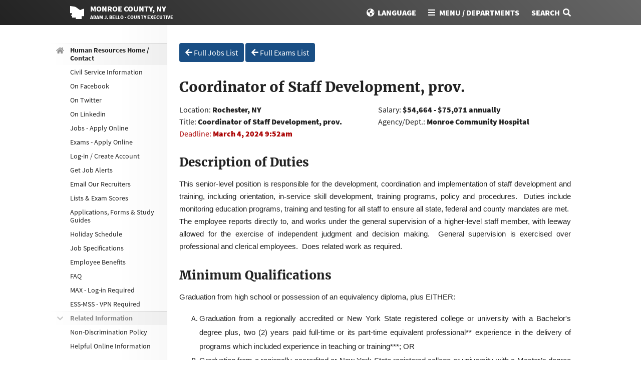

--- FILE ---
content_type: text/html; charset=utf-8
request_url: https://www.monroecounty.gov/hr-apply/view/6807
body_size: 21909
content:
<!doctype html>
<html lang="en">
<head>
	<meta name="viewport" content="width=device-width, initial-scale=1">
	<meta name="theme-color" content="#222">
	<meta property="og:image" content="https://www.monroecounty.gov/seal200x200.jpg?1" />
	<title>Monroe County, NY</title>
	<script src="/lib/jquery-3.7.1.min.js"></script>
<script src="/lib/jquery-ui-1.13.2.custom/jquery-ui.min.js"></script>
<script src="/lib/jquery-inputmask-5.0.5/jquery.inputmask.min.js"></script>
<script src="/app/public.js?1759178519"></script>
	<link rel="stylesheet" media="all" href="/lib/fontawesome-free-5.15.3-web/css/all.min.css" />
<link rel="stylesheet" media="all" href="/lib/jquery-ui-1.13.2.custom/jquery-ui.min.css" />
<link rel="stylesheet" media="all" href="/app/public.css?1766076735" />
	<script>
		ROOT_PATH = "/"
	</script>
	
	
	<script async src="https://www.googletagmanager.com/gtag/js?id=G-PVQ588HFJ1"></script>
<script>
  window.dataLayer = window.dataLayer || [];
  function gtag(){dataLayer.push(arguments);}
  gtag('js', new Date());
  gtag('config', 'G-PVQ588HFJ1');
</script>
</head>
<body id="app" class="no-js no-hero menu-hr">
	<script>
		document.body.className = document.body.className.replace('no-js', 'has-js');
	</script>
	<a href="#main" id="skip">Skip To Content</a>
	<div id="wrap">
		<div id="head-bg" class="head-bg"></div>
		<div id="head-wrap" class="head-bg">
			<div id="head">
				<a href="/" id="logo">
						<svg focusable="false" xmlns="http://www.w3.org/2000/svg" width="200" height="186" viewBox="0 0 200 186">
							<path d="M0 0v102h28.854l-14.837 41.258 15.214 1.039L27.642 166h57.16c5.514 14-9.701 16-9.02 20H164v-41h36V38.987c-22.26-0.193-44.287 18.2-56.322 18.2 -10.456 0-54.943-42.629-74.027-46.778C53.983 7.003 0 0 0 0z"/>
						</svg>
					<h1>
						<span id="logo-mc"><span id="logo-mo">Monroe </span><span id="logo-co">County<span id="logo-ny">, NY</span></span></span>
						<span id="logo-ex">Adam J. Bello &middot; County Executive</span>
					</h1>
				</a>
				<div id="nav-btns">
					<a id="nav-lang" href="#" aria-controls="menu" aria-expanded="false"><span class="nav-long">Language</span><span class="nav-short">Lang.</span></a>
					<a id="nav-menu" href="/department" aria-controls="menu" aria-expanded="false"><span class="nav-long">Menu / Departments</span><span class="nav-short">Menu</span></a>
					<a id="nav-search" href="/search" aria-controls="search" aria-expanded="false"><span>Search</span></a>
				</div>
			</div>
		</div>
		<div id="nav" aria-hidden="true">
			<div id="menu">
				<div id="mf">
				
					<ul class="ul-cols">
						<li><a href="/"><i class="fa fa-home"></i> Home </a></li>
						<li><a href="/safety-ecd">911</a></li>
						<li><a href="/aging">Aging and Adult Services</a></li>
						<li><a href="https://rocairport.com" target="_blank">Airport (ROC)</a></li>
						<li><a href="/acp">Assigned Counsel</a></li>
						<li><a href="/elections">Board of Elections</a></li>
						<li><a href="/communications">Communications</a></li>
						<li><a href="/cd">Conflict Defender</a></li>
						<li><a href="/clerk">County Clerk</a></li>
						<li><a href="/dmv">DMV</a></li>
						<li><a href="/executive">County Executive</a></li>
						<li><a href="/da">District Attorney</a></li>
						<li><a href="/dei">Diversity, Equity &amp; Inclusion</a></li>
						<li><a href="/economic">Economic Development</a></li>
						<li><a href="/oem">Emergency Management</a></li>
						<li><a href="/des">Environmental Services (DES) </a></li>
						<li><a href="/finance">Finance</a></li>
						<li><a href="/gis">Geographic Information Services (GIS)</a></li>
						<li><a href="/historian">Historian</a></li>
						<li><a href="/hr">Human Resources</a></li>
						<li><a href="/hs">Human Services</a></li>
						<li><a href="/is">Information Services</a></li>
						<li><a href="/law">Law</a></li>
						<li><a href="/legislature">Legislature</a></li>
						<li><a href="/libra">Library</a></li>
						<li><a href="/mh">Mental Health</a></li>
						<li><a href="/mcc">Monroe Community College (MCC)</a></li>
						<li><a href="/mch">Monroe Community Hospital (MCH) </a></li>
						<li><a href="/parks">Parks</a></li>
						<li><a href="/planning">Planning and Development</a></li>
						<li><a href="/defender">Public Defender</a></li>
						<li><a href="/health">Public Health</a></li>
						<li><a href="/publicintegrity">Public Integrity</a></li>
						<li><a href="/safety">Public Safety</a></li>
						<li><a href="/purch">Purchasing</a></li>
						<li><a href="/des-purewaters">Pure Waters</a></li>
						<li><a href="/rsd">Research Strategy & Development</a></li>
						<li><a href="/sheriff">Sheriff</a></li>
						<li><a href="/dot">Transportation (DOT) </a></li>
						<li><a href="/vsa">Veterans Agency</a></li>
						<li><a href="/youth">Youth Bureau</a></li>
						<li><a href="/parks-zoo">Zoo</a></li>
					</ul>				
				
				</div>
				
				<div id="mm">

					<ul id="mnav" class="">
						<li><a class="nav-home" href="/">Home</a></li>
						<li><a href="/safety-ecd">911</a></li>
						<li><a class="nav-next" href="/aging" aria-controls="mnav-aging" aria-expanded="false">Aging and Adult Services</a></li>
						<li><a href="https://rocairport.com" target="_blank">Airport (ROC)</a></li>
						<li><a class="nav-next" href="/acp" aria-controls="mnav-acp" aria-expanded="false">Assigned Counsel</a></li>
						<li><a class="nav-next" href="/elections" aria-controls="mnav-elections" aria-expanded="false">Board of Elections</a></li>
						<li><a class="nav-next" href="/communications" aria-controls="mnav-communications" aria-expanded="false">Communications</a></li>
						<li><a class="nav-next" href="/cd" aria-controls="mnav-cd" aria-expanded="false">Conflict Defender</a></li>
						<li><a class="nav-next" href="/clerk" aria-controls="mnav-clerk" aria-expanded="false">County Clerk</a></li>
						<li><a class="nav-next" href="/dmv" aria-controls="mnav-dmv" aria-expanded="false">DMV</a></li>
						<li><a class="nav-next" href="/executive" aria-controls="mnav-executive" aria-expanded="false">County Executive</a></li>
						<li><a class="nav-next" href="/da" aria-controls="mnav-da" aria-expanded="false">District Attorney</a></li>
						<li><a class="nav-next" href="/dei" aria-controls="mnav-dei" aria-expanded="false">Diversity, Equity &amp; Inclusion</a></li>								
						<li><a class="nav-next" href="/economic" aria-controls="mnav-economic" aria-expanded="false">Economic Development</a></li>
						<li><a href="/oem">Emergency Management</a></li>
						<li><a class="nav-next" href="/des" aria-controls="mnav-des" aria-expanded="false">Environmental Services (DES)</a></li>
						<li><a class="nav-next" href="/finance" aria-controls="mnav-finance" aria-expanded="false">Finance</a></li>
						<li><a class="nav-next" href="/gis" aria-controls="mnav-gis" aria-expanded="false">Geographic Information Services (GIS)</a></li>
						<li><a class="nav-next" href="/historian" aria-controls="mnav-historian" aria-expanded="false">Historian</a></li>
						<li><a class="nav-next" href="/hr" aria-controls="mnav-hr" aria-expanded="true">Human Resources</a></li>
						<li><a class="nav-next" href="/hs" aria-controls="mnav-hs" aria-expanded="false">Human Services</a></li>
						<li><a class="nav-next" href="/is" aria-controls="mnav-is" aria-expanded="false">Information Services</a></li>
						<li><a class="nav-next" href="/law" aria-controls="mnav-law" aria-expanded="false">Law</a></li>
						<li><a class="nav-next" href="/legislature" aria-controls="mnav-legislature" aria-expanded="false">Legislature</a></li>
						<li><a class="nav-next" href="/libra" aria-controls="mnav-libra" aria-expanded="false">Library</a></li>
						<li><a class="nav-next" href="/mh" aria-controls="mnav-mh" aria-expanded="false">Mental Health</a></li>
						<li><a class="nav-next" href="/mcc" aria-controls="mnav-mcc" aria-expanded="false">Monroe Community College (MCC)</a></li>
						<li><a class="nav-next" href="/mch" aria-controls="mnav-mch" aria-expanded="false">Monroe Community Hospital (MCH)</a></li>
						<li><a class="nav-next" href="/parks" aria-controls="mnav-parks" aria-expanded="false">Parks</a></li>
						<li><a class="nav-next" href="/planning" aria-controls="mnav-planning" aria-expanded="false">Planning and Development</a></li>
						<li><a class="nav-next" href="/defender" aria-controls="mnav-defender" aria-expanded="false">Public Defender</a></li>
						<li><a class="nav-next" href="/health" aria-controls="mnav-health" aria-expanded="false">Public Health</a></li>
						<li><a class="nav-next" href="/publicintegrity" aria-controls="mnav-publicintegrity" aria-expanded="false">Public Integrity</a></li>
						<li><a class="nav-next" href="/safety" aria-controls="mnav-safety" aria-expanded="false">Public Safety</a></li>
						<li><a class="nav-next" href="/purch" aria-controls="mnav-purch" aria-expanded="false">Purchasing</a></li>
						<li><a href="/des-purewaters">Pure Waters</a></li>
						<li><a class="nav-next" href="/rsd" aria-controls="mnav-rsd" aria-expanded="false">Research Strategy & Development</a></li>
						<li><a class="nav-next" href="/sheriff" aria-controls="mnav-sheriff" aria-expanded="false">Sheriff</a></li>
						<li><a class="nav-next" href="/dot" aria-controls="mnav-dot" aria-expanded="false">Transportation (DOT)</a></li>
						<li><a class="nav-next" href="/vsa" aria-controls="mnav-vsa" aria-expanded="false">Veterans Agency</a></li>
						<li><a class="nav-next" href="/youth" aria-controls="mnav-youth" aria-expanded="false">Youth Bureau</a></li>
						<li><a href="/parks-zoo">Zoo</a></li>			
					</ul>
					
						<ul id="mnav-health">
	<li><a class="nav-back" aria-controls="mnav" aria-expanded="false" href="/">Main Menu / Departments</a></li><li><a class="nav-home" href="/health">Health Home</a></li>
	<li><a href="/health-contact">Contact Us</a></li>
	<li><a href="/health-covid-flu-rsv">COVID-19, Flu, &amp; RSV Resources</a></li>
	<li><a href="/health-measles">Measles Info</a></li>
	<li><a href="/health-board">Board of Health</a></li>
	<li><a href="https://www.facebook.com/MonroeDoPH/" target="_blank">Facebook - Monroe County Public Health</a></li>
	<li><a href="/health-VitalRecords">Birth/Death Certificates</a></li>
	<li><a href="/health-medicalexaminer">Medical Examiner</a></li>
	<li><a href="/health-health-data">Statistics &amp; Reports</a></li>
	<li><a href="/health-internships-rotations">Internships/Rotations</a></li>
	<li><a href="/health-youth-risk-survey">Youth Risk Behavior Survey</a></li>
	<li><a href="/health-jobs">Jobs - Apply Online</a></li>
	<li><a class="nav-next nav-strong" aria-controls="mnav-addiction" aria-expanded="false" href="/addiction">Addiction Services</a></li>
	<li><a class="nav-next nav-strong" aria-controls="mnav-eh" aria-expanded="false" href="/eh">Environmental Health</a></li>
	<li><a class="nav-home" href="/health-nursing-services">Nursing Services</a></li>
	<li><a href="/health-nursing-immunization">Immunizations</a></li>
	<li><a href="/health-nursing-STD-HIV">STI/HIV</a></li>
	<li><a href="/health-nursing-tuberculosis">Tuberculosis (TB)</a></li>
	<li><a class="nav-home" href="/health-maternal-child-health">Maternal &amp; Child Health</a></li>
	<li><a href="/health-maternal-NFP">Nurse Family Partnership</a></li>
	<li><a href="/health-maternal-WIC">Women, Infants &amp; Children Program (WIC)</a></li>
	<li><a href="/health-maternal-foster-care">Foster Care (Starlight)</a></li>
	<li><a href="/health-maternal-breastfeeding">Breastfeeding</a></li>
	<li><a href="/health-maternal-children-health-needs">Children &amp; Youth with Special Health Care Needs (CYSHCN)</a></li>
	<li><a class="nav-home" aria-controls="mnav-hdchild" aria-expanded="false" href="/health-children">Early Childhood Development</a></li>
	<li><a href="/hdchild-ei">Early Intervention</a></li>
	<li><a href="/hdchild-pse">PreSchool Special Ed</a></li>
	<li><a class="nav-home" href="/health-epi">Epidemiology &amp; Disease Control</a></li>
	<li><a href="/health-clinicians">For Providers</a></li>
	<li><a href="/health-monkeypox">Mpox Info</a></li>
	<li><a class="nav-home" href="/health-prepare">Preparedness</a></li>
	<li><a href="/health-prepare-personal-preparedness">Personal Preparedness</a></li>
	<li><a href="/health-prepare-accessible">Accessible Preparedness</a></li>
	<li><a href="/health-prepare-accessible-training">Accessible Preparedness Training</a></li>
</ul>

						<ul id="mnav-libra">
	<li><a class="nav-back" aria-controls="mnav" aria-expanded="false" href="/">Main Menu / Departments</a></li><li><a class="nav-home" href="/libra">Library Home / Contact</a></li>
	<li><a href="http://www.libraryweb.org/">Library Website</a></li>
	<li><a href="http://catalogplus.libraryweb.org/">Library Catalog</a></li>
	<li><a href="https://libraryweb.org/hours/locations-hours/">Member Libraries</a></li>
</ul>

						<ul id="mnav-is">
	<li><a class="nav-back" aria-controls="mnav" aria-expanded="false" href="/">Main Menu / Departments</a></li><li><a class="nav-home" href="/is">Information Services Home / Contact</a></li>
	<li><a href="/is#HelpDesk">Help Desk</a></li>
	<li><a href="/is#CustomerServicesDivision">Customer Services&nbsp;Division</a></li>
	<li><a href="/is#TechnicalServicesDivision">Technical Services Division</a></li>
	<li><a href="/is-jobs">Jobs - Apply Online</a></li>
</ul>

						<ul id="mnav-mch">
	<li><a class="nav-back" aria-controls="mnav" aria-expanded="false" href="/">Main Menu / Departments</a></li><li><a class="nav-home" href="/mch">MCH Home / Contact</a></li>
	<li><a href="https://www.monroehosp.org/mch-newsletter">What Is New at MCH?</a></li>
	<li><a href="https://www.monroehosp.org/services">Services</a></li>
	<li><a href="/mch-jobs">Jobs - Apply Online</a></li>
</ul>

						<ul id="mnav-law">
	<li><a class="nav-back" aria-controls="mnav" aria-expanded="false" href="/">Main Menu / Departments</a></li><li><a class="nav-home" href="/law">Law Home / Contact</a></li>
	<li><a href="/law#Administration">Administration</a></li>
	<li><a href="/law#GeneralLegalServices">General Legal Services</a></li>
	<li><a href="/law#GeneralSocialServices">General Social Services</a></li>
	<li><a href="/law#LitigationCollections">Litigation and Collections</a></li>
	<li><a href="/law#FamilyCourt">Family Court Divisions</a></li>
	<li><a href="/law-cseu">Child Support Enforcement</a></li>
	<li><a href="/law-faq">FAQ</a></li>
	<li><a href="/law-jobs">Jobs - Apply Online</a></li>
</ul>

						<ul id="mnav-legislature">
	<li><a class="nav-back" aria-controls="mnav" aria-expanded="false" href="/">Main Menu / Departments</a></li><li><a class="nav-home" href="/legislature">Legislature Home / Contact</a></li>
	<li><a href="/legislature-districts">Districts and Maps</a></li>
	<li><a href="/legislature-legislators">2026&nbsp;County Legislators</a></li>
	<li><a href="/legislature-find">Find Your Legislator</a></li>
	<li><a href="/legislature-agendasandminutes">Agendas &amp; Minutes</a></li>
	<li><a href="/legislature-referralsandresolutions">Referrals, Resolutions, and Local Laws</a></li>
	<li><a href="/files/leg/2026/2026%20Committee%20Assignments.pdf">Standing Committee Assignments (as of 1/20/26)</a></li>
	<li><a href="https://www.youtube.com/channel/UC9mFwFCSox0kyhb4bdVC5Mw" target="_blank">View a Meeting</a></li>
	<li><a href="/des-climate-committee">Climate Action Plan</a></li>
	<li><a href="/legislature-drc">Legislative District Revision Commission</a></li>
	<li><a href="/legislature-2023pcc">2023&nbsp; Compensation Policy&nbsp;Commission</a></li>
	<li><strong class="nav-down">Related Documents</strong></li>
	<li><a href="/files/leg/2025%20Directory.pdf">2025&nbsp;County Directory</a></li>
	<li><a href="/files/leg/2026/2026%20Leg%20Calendar.pdf">2026 Calendar</a></li>
	<li><a href="/files/leg/2023/2024%20Budget%20Summary%20Statement.pdf">2024&nbsp;Budget Summary Statement</a></li>
	<li><a href="/files/leg/2025/Res%20437%20of%202025.pdf">Standard Workday 2025</a></li>
	<li><a href="/files/leg/2024/349%20of%202024.pdf" target="_blank">Standard Workday 2024</a></li>
	<li><a href="/files/leg/Proceedings/2017%20Proceedings%20of%20The%20Legislature.pdf">2017 Legislature Proceedings</a></li>
</ul>

						<ul id="mnav-mcc"><li><a class="nav-back" aria-controls="mnav" aria-expanded="false" href="/">Main Menu / Departments</a></li><li><a class="nav-home" href="/mcc">MCC Home / Contact</a></li>


	<li><a href="/safety-pstf">Public Safety Training Facility</a></li>
	<li><a href="https://www.monroecc.edu/">Visit The MCC Website</a></li>

</ul>
						<ul id="mnav-defender">
	<li><a class="nav-back" aria-controls="mnav" aria-expanded="false" href="/">Main Menu / Departments</a></li><li><a class="nav-home" href="/defender">Public Defender Home / Contact</a></li>
	<li><a href="/files/pd/phone%20and%20email%20directory%20NOV%2024.%202025.pdf" target="_blank">Staff Phone &amp; Email Directory</a></li>
	<li><a href="/files/pd/pd-phone-directory-2023-04-25.pdf">Phone Directory</a></li>
	<li><a href="/files/pd/Public%20Defender%20Language%20Access%20Plan.pdf">Language Access Plan</a></li>
	<li><a href="/defender-jobs">Jobs - Apply Online</a></li>
	<li><a href="/files/pd/MCPD%20ANNUAL%20REPORT%202025.pdf">Annual Report 2025</a></li>
	<li><a href="/files/pd/MCPD%202024%20Annual%20Report.pdf">Annual Report 2024</a></li>
	<li><a href="/files/pd/MCPD%202023%20Annual%20Report.pdf">Annual Report 2023</a></li>
	<li><a href="/files/pd/2022%20ANNUAL%20REPORT.pdf">Annual Report 2022</a></li>
	<li><a href="/files/pd/2021%20ANNUAL%20REPORT.pdf">Annual Report 2021</a></li>
	<li><a href="/files/pd/2020%20ANNUAL%20REPORT%20FINAL.pdf">Annual Report 2020</a></li>
	<li><a href="/files/pd/2019%20ANNUAL%20REPORT.pdf">Annual Report 2019</a></li>
	<li><a href="/files/pd/2018%20Annual%20Report.pdf">Annual Report 2018</a></li>
	<li><a href="/files/pd/2017%20Annual%20Report.pdf">Annual Report 2017</a></li>
	<li><a href="/files/pd/2016%20Annual%20Report.pdf">Annual Report 2016</a></li>
	<li><a href="/files/pd/2015%20Annual%20Report.pdf">Annual Report 2015</a></li>
	<li><a href="/files/defender/2014%20Annual%20Report.pdf">Annual Report 2014</a></li>
	<li><a href="/files/defender/2013%20Annual%20Report.pdf">Annual Report 2013</a></li>
	<li><a href="/files/defender/2012%20Annual%20Report.pdf">Annual Report 2012</a></li>
	<li><a href="/files/defender/2011%20Annual%20Report.pdf">Annual Report 2011</a></li>
	<li><a href="/files/defender/2010%20Annual%20Report.pdf">Annual Report 2010</a></li>
	<li><a href="/files/defender/2009%20Annual%20Report.pdf">Annual Report 2009</a></li>
	<li><a href="/files/defender/2008%20Annual%20Report.pdf">Annual Report 2008</a></li>
</ul>

						<ul id="mnav-youth">
	<li><a class="nav-back" aria-controls="mnav" aria-expanded="false" href="/">Main Menu / Departments</a></li><li><a class="nav-back" aria-controls="mnav-hs" aria-expanded="false" href="/hs">Human Services Home</a></li>
	<li><a class="nav-home" href="/youth">Youth Bureau Home / Contact</a></li>
	<li><a href="/youth-award-form">Youth Awards Nomination Form</a></li>
	<li><strong class="nav-down">Resources For Youth</strong></li>
	<li><a href="https://211lifeline.org/direct_ysl.php">Youth Services Directory</a></li>
	<li><a href="/youth-runaway">Runaway and Homeless Youth Services</a></li>
	<li><a href="/dmv">Driving Information (DMV)</a></li>
	<li><a href="https://www.rcsdk12.org/Page/867">Work Permit Information</a></li>
	<li><strong class="nav-down">Resources For Parents &amp; Youth</strong></li>
	<li><a href="/mhyouth">Guide to Youth Support Services</a></li>
	<li><a href="/mh-addictionsvcs">Addiction Support &amp; Services</a></li>
	<li><a href="/hs-fact-far">FACT&nbsp;Program</a></li>
	<li><a href="https://data.nysed.gov/profile.php?county=26">Monroe County School Listing</a></li>
	<li><strong class="nav-down">Frequently Used pages</strong></li>
	<li><a href="https://dmv.ny.gov/">DMV (Learners Permit/ID)</a></li>
	<li><a href="/health-VitalRecords">Vital Records</a></li>
	<li><a href="https://dol.ny.gov/working-papers">Work Permits</a></li>
	<li><a href="https://www.monroecounty.gov/hr-apply#summer">County Summer Jobs</a></li>
	<li><a href="https://www.centerforyouth.net/teen-court/">Teen Court</a></li>
	<li><strong class="nav-down">Prevention Organizations</strong></li>
	<li><a href="https://awtechandtrade.com/">AW Foundation</a></li>
	<li><a href="http://rocthepeace.org/">ROC The Peace</a></li>
	<li><a href="https://www.facebook.com/groups/417248735525901/">Youth For Peace</a></li>
	<li><a href="http://www.yggministries.com/">Young &amp; Gifted Global Ministries</a></li>
</ul>

						<ul id="mnav-aging">
	<li><a class="nav-back" aria-controls="mnav" aria-expanded="false" href="/">Main Menu / Departments</a></li><li><a class="nav-back" aria-controls="mnav-hs" aria-expanded="false" href="/hs">Human Services Home</a></li>
	<li><a class="nav-home" href="/aging">Office for the Aging Home / Contact</a></li>
	<li><a href="/aging-about">About MCOFA</a></li>
	<li><a href="/aging-community">Age-Friendly Monroe County</a></li>
	<li><a href="/aging-events">News &amp; Events</a></li>
	<li><a href="/aging-programs">Programs and Services</a></li>
	<li><a href="/aging-publichearings">Public Hearings</a></li>
	<li><a href="/aging-resources">Resources</a></li>
</ul>

						<ul id="mnav-elections">
	<li><a class="nav-back" aria-controls="mnav" aria-expanded="false" href="/">Main Menu / Departments</a></li><li><a class="nav-home" href="/elections">Board of Elections Home</a></li>
	<li><a class="nav-new" href="/elections-voting-machines">New Voting Machines</a></li>
	<li><a href="/elections-events">Events Calendar</a></li>
	<li><a href="/elections-media">News &amp; Media</a></li>
	<li><a href="/elections-contact">Contact Us</a></li>
	<li><a href="/elections-faq">FAQ</a></li>
	<li><strong class="nav-down">Voting</strong></li>
	<li><a href="/elections-registration">Register to Vote</a></li>
	<li><a href="/elections-earlyvoting">Early Voting</a></li>
	<li><a href="/elections-absentee">Absentee Voting</a></li>
	<li><a href="/elections-sites">Polling Sites</a></li>
	<li><strong class="nav-down">Election Info</strong></li>
	<li><a href="/elections-results">Election Results</a></li>
	<li><a href="/elections-officials">Elected Officials</a></li>
	<li><a href="/elections-maps">District Maps</a></li>
	<li><a href="/elections-party">Party Enrollment</a></li>
	<li><strong class="nav-down">Running for Office</strong></li>
	<li><a href="/elections-candidate">Petitions, Candidates,&nbsp;&amp; Election Updates</a></li>
	<li><a href="/elections-campaignfinance">Campaign Finance</a></li>
	<li><strong class="nav-down">Election Inspectors</strong></li>
	<li><a href="/elections-inspectors">About</a></li>
	<li><a href="/election-inspectors-apply">Apply</a></li>
	<li><a href="/elections-inspectors-payroll">Payroll</a></li>
	<li><a href="/election-inspector-training">Training</a></li>
	<li><strong class="nav-down">Accessibility</strong></li>
	<li><a href="/accessibility">Accessibility (ADA)</a></li>
	<li><a href="/elections-spanish-poll-workers">Interpreters &amp; Language Access</a></li>
	<li><strong class="nav-down">Related Sites</strong></li>
	<li><a href="https://www.monroecounty.gov/related-websites">Related Websites</a></li>
</ul>

						<ul id="mnav-finance">
	<li><a class="nav-back" aria-controls="mnav" aria-expanded="false" href="/">Main Menu / Departments</a></li><li><a class="nav-home" href="/finance">Finance Home / Contact</a></li>
	<li><a href="/finance-budget">Management and Budget</a></li>
	<li><a class="nav-next" aria-controls="mnav-purch" aria-expanded="false" href="/purch">Purchasing</a></li>
	<li><a class="nav-next" aria-controls="mnav-property" aria-expanded="false" href="/property">Real Property</a></li>
	<li><a class="nav-next" aria-controls="mnav-rsd" aria-expanded="false" href="/rsd">Research Strategy and Development</a></li>
	<li><a href="/finance-treasury">Treasury / Property Taxes</a></li>
	<li><a href="/finance-jobs">Jobs - Apply Online</a></li>
	<li><strong class="nav-down">Budget Documents</strong></li>
	<li><a href="/files/finance/2026%20Adopted%20Budget.pdf?a">2026&nbsp;Budget</a></li>
	<li><a href="/files/finance/2025%20Adopted%20Budget.pdf">2025&nbsp;Budget</a></li>
	<li><a href="/files/finance/2024%20Adopted%20Budget.pdf">2024&nbsp;Budget</a></li>
	<li><a href="/files/finance/2023%20Adopted%20Budget.pdf">2023&nbsp;Budget</a></li>
	<li><a href="/files/finance/2022%20Adopted%20Budget.pdf">2022&nbsp;Budget</a></li>
	<li><a href="/files/finance/2021%20Adopted%20Budget.pdf">2021&nbsp;Budget</a></li>
	<li><a href="/files/finance/2020%20Adopted%20Budget.pdf">2020 Budget</a></li>
	<li><a href="/files/finance/2019%20Adopted%20Budget.pdf">2019&nbsp;Budget</a></li>
	<li><a href="/files/finance/2018%20Adopted%20Budget.secure%20version.pdf">2018 Budget</a></li>
	<li><a href="/files/finance/2017%20Adopted%20Budget%20Secure.pdf">2017 Budget</a></li>
	<li><a href="/files/finance/2016%20Adopted%20Budget.pdf">2016 Budget</a></li>
	<li><a href="/files/finance/2015%20Adopted%20Budget.pdf">2015 Budget</a></li>
	<li><a href="/files/finance/2014%20Adopted%20Budget.pdf">2014 Budget</a></li>
	<li><strong class="nav-down">Financial Statements&nbsp;</strong></li>
	<li><a href="/files/finance/2024%20ACFR.pdf">2024 ACFR</a></li>
	<li><a href="/files/finance/2023%20ACFR.pdf">2023 ACFR</a></li>
	<li><a href="/files/finance/2022%20ACFR.pdf">2022 ACFR</a></li>
	<li><a href="/files/finance/2021%20County%20of%20Monroe%2C%20New%20York%20ACFR.pdf">2021 ACFR</a></li>
	<li><a href="/files/finance/2020%20CAFR%20Web%20FS%20Final.pdf">2020 CAFR</a></li>
	<li><a href="/files/finance/2019%20CAFR%20Web%20FS%20Final.pdf">2019 CAFR</a></li>
	<li><a href="/files/finance/2018%20CAFR.pdf">2018 CAFR</a></li>
	<li><a href="/files/finance/2017%20CAFR.pdf">2017 CAFR</a></li>
	<li><a href="/files/finance/County%20of%20Monroe%2C%20New%20York%202016%20CAFR%20CD%20to%20Bonadio%20Final.pdf">2016 CAFR</a></li>
	<li><a href="/files/finance/2015%20CAFR.pdf">2015 CAFR</a></li>
	<li><a href="/files/finance/2014%20CAFR.pdf">2014 CAFR</a></li>
	<li><a href="/files/finance/2013%20CAFR.pdf">2013 CAFR</a></li>
	<li><strong class="nav-down">Forms</strong></li>
	<li><a href="/files/finance/Hotel_RegForm.pdf?v2">Hotel Cert of Registration</a></li>
	<li><a href="/files/finance/tax-on-occupancy-hotel-rooms-form-fillable-v2.pdf">Hotel Tax Remittance Form</a></li>
</ul>

						<ul id="mnav-planning">
	<li><a class="nav-back" aria-controls="mnav" aria-expanded="false" href="/">Main Menu / Departments</a></li><li><a class="nav-home" href="/planning">Planning &amp; Development Home / Contact</a></li>
	<li><a href="/planning-resources">Quick Resources</a></li>
	<li><a class="nav-next" aria-controls="mnav-economic" aria-expanded="false" href="/economic">Economic Development</a></li>
	<li><a href="/planning-community">Community Development</a></li>
	<li><a href="/planning-workforce">Workforce Development</a></li>
	<li><a class="nav-next" href="/planforward">Plan Forward -&nbsp;Comprehensive Plan</a></li>
	<li><a class="nav-next" href="/bringmonroeback">Bring Monroe Back - Recovery Plan</a></li>
	<li><a href="https://mcvacants.com/">Vacant Property Resource&nbsp;Hub</a></li>
	<li><a href="/planning-jobs">Jobs - Apply Online</a></li>
	<li><a class="nav-home" href="/planning-planning">Planning Services</a></li>
	<li><a href="/planning-farmland">Agriculture &amp; Farmland</a></li>
	<li><a href="/planning-cip">Capital Improvement Program</a></li>
	<li><a href="/planning-cog">Council of Governments</a></li>
	<li><a href="/planning-catp">County-Wide Active Transportation Plan</a></li>
	<li><a href="/planning-guide">Development Review</a></li>
	<li><a href="/planning-fab">Fishery Advisory Board</a></li>
	<li><a href="/planning-land-bank">Land Bank Corporation</a></li>
	<li><a href="/planning-training">Land Use Decision-Making Training Program</a></li>
	<li><a href="/planning-landuse">Land Use Planning Resources</a></li>
	<li><a href="/planning-irobay">Irondequoit Bay</a></li>
	<li><a href="/planning-mlu">Municipal Land Use Report</a></li>
	<li><a href="/planning-agendas-minutes">Planning Board</a></li>
	<li><a href="/planning-planninglinks">Resources / Links</a></li>
	<li><a href="/planning-retain">RETAIN Grant Program</a></li>
	<li><a href="/sbr">Sustainable Business Roundtable</a></li>
	<li><a href="/planning-census">US Census Data</a></li>
</ul>

						<ul id="mnav-economic">
	<li><a class="nav-back" aria-controls="mnav" aria-expanded="false" href="/">Main Menu / Departments</a></li><li><a class="nav-back" aria-controls="mnav-planning" aria-expanded="false" href="/planning">Planning and Development Home</a></li>
	<li><a class="nav-home" href="/economic">Economic Development Home / Contact</a></li>
	<li><a href="/planning-microloan">MicroAdvantage Loan Program</a></li>
	<li><a href="/economic-equipment">Buying Equipment</a></li>
	<li><a href="/economic-cpace">C-PACE</a></li>
	<li><a href="/economic-exporting">Exporting/Importing</a></li>
	<li><a href="http://www.rochesterworks.org/">Job Training</a></li>
	<li><a href="/economic-building">Purchasing or Constructing a Building</a></li>
	<li><a href="http://www.monroecountyfingerlakesptac.com/">Government Contracting</a></li>
	<li><a href="/files/planning/Monroe%20On%20The%20Job%20App.pdf" target="_blank">Monroe on the Job Program</a></li>
	<li><a href="/files/planning/Monroe%20Manufactures%20Jobs%20AppMCC.pdf">Monroe Manufactures Jobs - MCC</a></li>
	<li><a href="/files/planning/Monroe%20Manufactures%20Jobs%20AppArcandFlame.pdf" target="_blank">Monroe Manufactures Jobs - Arc Flame Center</a></li>
	<li><strong class="nav-down">Apply Today!</strong></li>
	<li><a href="/files/planning/Econ%20Dev/2024%20EQUIP%20Monroe%20Application.pdf">Equip&nbsp;Monroe Application</a></li>
	<li><a href="https://monroecountybusiness.org/application/">COMIDA Application</a></li>
	<li><a href="/files/planning/MCIDC-NFP-Application.pdf">MCIDC Not-for-Profit Application</a></li>
	<li><strong class="nav-down">Partners</strong></li>
	<li><a href="https://esd.ny.gov/">Empire State Development</a></li>
	<li><a href="http://www.rochesterbiz.com/">Greater Rochester Enterprise</a></li>
	<li><a href="http://www.rochesterworks.org/">RochesterWORKS!</a></li>
	<li><a href="http://www.sba.gov/">Small Business Administration</a></li>
	<li><a href="http://www.cityofrochester.gov/">City of Rochester</a></li>
	<li><a href="https://greaterrochesterchamber.com/">Rochester Chamber of Commerce</a></li>
	<li><a href="http://www.rddc.org/">Rochester Downtown Development Corporation</a></li>
	<li><a href="http://www.rge.com/">Rochester Gas &amp; Electric</a></li>
	<li><a href="https://www.greaterroc.com" target="_blank">ROC2025</a></li>
</ul>

						<ul id="mnav-executive">
	<li><a class="nav-back" aria-controls="mnav" aria-expanded="false" href="/">Main Menu / Departments</a></li><li><a class="nav-home" href="/executive">County Executive Home / Contact</a></li>
	<li><a href="/executive#AboutExecutive">About Adam J. Bello</a></li>
	<li><a href="/executive-newsletter">Monroe County Now Newsletter</a></li>
	<li><a href="/sotc2025">State of the County 2025</a></li>
	<li><a class="nav-next" aria-controls="mnav-communications" aria-expanded="false" href="/communications">Communications</a></li>
	<li><a href="/communications-current-news">News and Media Information</a></li>
	<li><a href="/department">Departments</a></li>
	<li><a href="/executive-countycode">County Code</a></li>
	<li><a href="/executive-taxbill">Tax Bill Information</a></li>
	<li><a href="/history">Monroe County History</a></li>
	<li><strong class="nav-down">Related Documents</strong></li>
	<li><a href="/files/executive/ce-TaxBillSample.pdf">Sample Tax Bill</a></li>
	<li><a href="/files/leg/2025%20Directory.pdf">Monroe County Directory</a></li>
	<li><a href="/files/executive/2019-shared-services-plan.pdf">2019 Shared Services Plan</a></li>
	<li><strong class="nav-down">Online Information</strong></li>
	<li><a href="http://www.visitrochester.com/">Visit Rochester</a></li>
	<li><a href="/libra">Monroe County Library System (LIBRA)</a></li>
</ul>

						<ul id="mnav-cd">
	<li><a class="nav-back" aria-controls="mnav" aria-expanded="false" href="/">Main Menu / Departments</a></li><li><a class="nav-back" aria-controls="mnav-safety" aria-expanded="false" href="/safety">Public Safety Home</a></li>
	<li><a class="nav-home" href="/cd">Conflict Defender Home</a></li>
	<li><a href="/cd-contact">Contact Us</a></li>
	<li><a href="/cd-jobs">Jobs - Apply Online</a></li>
	<li><strong class="nav-down">Helpful Links</strong></li>
	<li><a href="https://ww2.nycourts.gov/courts/7jd/monroe/City-Court/Rochester.shtml">Rochester City Court</a></li>
	<li><a href="https://ww2.nycourts.gov/courts/7jd/monroe/Family/index.shtml">Monroe County Family Court</a></li>
	<li><a href="/defender">Monroe County Public Defender&#39;s Office</a></li>
	<li><a href="https://www.nycourts.gov/ctapps/" target="_blank">NYS Court of Appeals</a></li>
	<li><a href="https://www.nycourts.gov/courts/ad4/" target="_blank">Appellate Division 4th</a></li>
	<li><a href="https://www.nycourts.gov/ad3/" target="_blank">Appellate Division 3rd</a></li>
	<li><a href="https://www.nycourts.gov/courts/ad2/index.shtml">Appellate Division 2nd</a></li>
	<li><a href="/clerk" target="_blank">County Clerk</a></li>
	<li><a href="https://nydailyrecord.com/" target="_blank">Daily Record</a></li>
	<li><a href="https://mcba.org/" target="_blank">MCBA</a></li>
	<li><a href="https://www.democratandchronicle.com/" target="_blank">Democrat &amp; Chronicle</a></li>
</ul>

						<ul id="mnav-purch"><li><a class="nav-back" aria-controls="mnav" aria-expanded="false" href="/">Main Menu / Departments</a></li><li><a class="nav-back" aria-controls="mnav-finance" aria-expanded="false" href="/finance">Finance Home</a></li>

<li><a class="nav-home" href="/purch">Purchasing Home / Contact</a></li>


	<li><a href="/purch-doingbusiness">Doing Business with Monroe County</a></li>
	<li><a href="https://contracts.monroecounty.gov/search">Search County Contracts</a></li>
	<li><a href="https://contracts.monroecounty.gov/bid/list/mgroups">Material Groups (Codes)</a></li>
	<li><a href="/purch-overview">FAQ</a></li>
	<li><a href="http://contrackhq.com/">ContrackHQ</a></li>



	<li><strong class="nav-down">Current Opportunities</strong></li>
	<li><a href="https://contracts.monroecounty.gov/bid/list/public">Public Bids</a></li>
	<li><a href="https://contracts.monroecounty.gov/bid/list/publicsp">Public Bids with Specifications and Plans</a></li>
	<li><a href="https://contracts.monroecounty.gov/bid/list/rfps">RFPs (Requests for Proposals)</a></li>



	<li><strong class="nav-down">Recent Results</strong></li>
	<li><a href="https://contracts.monroecounty.gov/bid/list/results">Bid Results</a></li>



	<li><strong class="nav-down">Online Purchasing Information</strong></li>
	<li><a href="https://ogs.ny.gov/">New York State Office of General Services</a></li>
	<li><a href="https://ny.newnycontracts.com/" target="_blank">New York State Contract System and MWBE Information</a></li>
	<li><a href="https://www.cityofrochester.gov/purchasing/">City of Rochester Purchasing Department</a></li>
	<li><a href="http://www.nysampo.org/">New York State Association of Municipal Purchasing Officials</a></li>
	<li><a href="http://www.nigp.org/">National Institute of Governmental Purchasing</a></li>

</ul>
						<ul id="mnav-vsa">
	<li><a class="nav-back" aria-controls="mnav" aria-expanded="false" href="/">Main Menu / Departments</a></li><li><a class="nav-home" href="/vsa">Veterans Service Agency&nbsp;Home</a></li>
	<li><a href="/vsa-contact">Contact Us</a></li>
	<li><a href="/never-forget">Never Forget Roses</a></li>
	<li><a href="/vsa-benefits">Benefits in Brief</a></li>
	<li><a href="/files/veterans/agency/CompeerCORPS-Dwyer-printable%20brochure.pdf" target="_blank">Peer Support Program</a></li>
	<li><a href="/vsa-employment">Employment</a></li>
	<li><a href="/vsa-homeless-rc">Homeless Veterans Resources</a></li>
	<li><a href="/vsa-legal">Legal: Pro Bono Resource Center</a></li>
	<li><a href="/vsa-resources">Links and Resources</a></li>
	<li><a href="/vsa-memorials">Local Memorials</a></li>
	<li><a class="nav-next" aria-controls="mnav-veterans" aria-expanded="false" href="/veterans-mcvdcp">MC Veterans Discount Card Program</a></li>
	<li><a href="/vsa-nature-therapy">Nature Based Therapy Program</a></li>
	<li><a href="https://www.va.gov/resources/the-pact-act-and-your-va-benefits/">PACT Act Presumptive Conditions</a></li>
	<li><a href="https://www.va.gov/disability/eligibility/hazardous-materials-exposure/agent-orange/">&nbsp;- Agent Orange</a></li>
	<li><a href="https://www.publichealth.va.gov/exposures/publications/gulf-war/gulf-war-winter-2017/camp-lejeune.asp">&nbsp;-&nbsp;Camp Lejeune</a></li>
	<li><a href="/vsa-taxes">Property Tax Exemptions</a></li>
	<li><a href="/vsa-ptsd">PTSD</a></li>
	<li><a href="/vsa-separation-papers">Separation Papers and DD214s</a></li>
	<li><a href="/vsa-service-organizations">Veterans Service Organizations</a></li>
	<li><a href="http://www.visn2.va.gov/vet/dav.asp" target="_blank">Hospital Transportation</a></li>
	<li><a href="http://www.rochestervietnammemorial.org">Vietnam Veterans Memorial Corporation of Greater Rochester, Inc.</a></li>
	<li><a href="http://www.va.gov/">Department of Veterans Affairs</a></li>
	<li><a href="http://www.benefits.va.gov/homeloans/">VA Home Loan Guaranty Services</a></li>
	<li><a href="https://www.benefits.va.gov/benefits/">Veterans Benefits Administration</a></li>
	<li><a href="/vsa-jobs">Jobs - Apply Online</a></li>
	<li><strong class="nav-down">Videos</strong></li>
	<li><a href="/vsa-documentary">Veterans Documentary</a></li>
	<li><a href="/vsa-peer-support-video">Peer Support Group</a></li>
</ul>

						<ul id="mnav-hs">
	<li><a class="nav-back" aria-controls="mnav" aria-expanded="false" href="/">Main Menu / Departments</a></li><li><a class="nav-home" href="/hs">Human Services Home / Contact</a></li>
	<li><a href="/hs-adoption">Adoption</a></li>
	<li><a href="/hs-adult">Adult Protective Services</a></li>
	<li><a href="http://Www.caseworkers.org">Caseworker Recruitment</a></li>
	<li><a href="/hs-family">Child and Family Services</a></li>
	<li><a href="/hs-child">Child Protective Services</a></li>
	<li><a href="/hs-detentioncenter">Children&#39;s Detention Center</a></li>
	<li><a href="/hs-daycare">Day Care</a></li>
	<li><a href="/hs-EmploymentPrograms">Employment Programs</a></li>
	<li><a href="/hs-fbci">Faith Based &amp; Community Initiatives</a></li>
	<li><a href="/hs-fact-far">Family Access and Connection Team (FACT)</a></li>
	<li><a href="/hs-assistance">Financial Assistance</a></li>
	<li><a href="/hs-fostercare">Foster Care</a></li>
	<li><a href="/hs-lettersupport">Letters of Support</a></li>
	<li><a class="nav-next" aria-controls="mnav-mh" aria-expanded="false" href="/mh">Mental Health</a></li>
	<li><a class="nav-next" aria-controls="mnav-aging" aria-expanded="false" href="/aging">Office for the Aging</a></li>
	<li><a href="/hs-ocep">Office of Community Engagement &amp; Partnerships (OCEP)</a></li>
	<li><a href="/hs-preventative">Preventive Services</a></li>
	<li><a href="/hs-programintegrity">Program Integrity</a></li>
	<li><a class="nav-next" aria-controls="mnav-youth" aria-expanded="false" href="/youth">Youth Bureau</a></li>
	<li><a href="/hs-jobs">Jobs - Apply Online</a></li>
</ul>

						<ul id="mnav-da">
	<li><a class="nav-back" aria-controls="mnav" aria-expanded="false" href="/">Main Menu / Departments</a></li><li><a class="nav-home" href="/da">District Attorney Home / Contact</a></li>
	<li><a href="/files/da/Bulletin/1-23-26%20MCDA%20Bulletin.pdf">Monroe County District Attorney&#39;s Office Weekly Bulletin</a></li>
	<li><a href="/da-vehicle-traffic">Vehicle and Traffic&nbsp;Reduction Request Policy</a></li>
	<li><a href="/da-conviction-integrity">Conviction Integrity Unit</a></li>
	<li><a href="/da-personnel">DA Office Personnel</a></li>
	<li><a href="/da-assistance">Victim and Witness Assistance Bureau</a></li>
	<li><a href="/da-news">News and&nbsp;Highlights</a></li>
	<li><a href="/da-gj">Grand Jury Rising</a></li>
	<li><a href="/files/da/Local%20Court%20Schedules/1-Term%20I-%20January%204.pdf">Local Court ADA Schedule</a></li>
	<li><a href="/files/da/Bulletin/Internship%20information%20flyer.pdf">Internship Information Flyer</a></li>
	<li><a href="/files/da/da-news/Intern%20application%20materials%20print-out.pdf">Internship Materials</a></li>
	<li><a href="/files/da/Hire%20Flyer.pdf">Employment Opportunities for Attorneys</a></li>
	<li><a href="/da-jobs">Jobs - Apply Online</a></li>
</ul>

						<ul id="mnav-sheriff">
	<li><a class="nav-back" aria-controls="mnav" aria-expanded="false" href="/">Main Menu / Departments</a></li><li><a class="nav-home" href="/sheriff">Sheriff Home / Contact</a></li>
	<li><a href="https://www.monroecountysheriff-ny.gov/">Official Sheriff Website</a></li>
	<li><a href="https://www.joinmcso.org/">Join MCSO - Careers</a></li>
	<li><a href="/sheriff-jobs">Deputy Sheriff Positions</a></li>
</ul>

						<ul id="mnav-mh">
	<li><a class="nav-back" aria-controls="mnav" aria-expanded="false" href="/">Main Menu / Departments</a></li><li><a class="nav-back" aria-controls="mnav-hs" aria-expanded="false" href="/hs">Human Services Home </a></li>
	<li><a class="nav-home" href="/mh">Mental Health Home / Contact</a></li>
	<li><a href="https://www.monroecounty.gov/files/mh/MC-CrisisServices.pdf">Emergency Crisis Services</a></li>
	<li><a href="https://www.monroecounty.gov/files/mh/MC-CrisisServices_Spanish.pdf">Servicios de Crisis y Emergencia</a></li>
	<li><a class="nav-new" href="/mh#mobile-app">Mobile App</a></li>
	<li><a href="/mh-nysafe-act">NY SAFE Act</a></li>
	<li><a href="/mh-services">Mental Health Services</a></li>
	<li><a href="/mh-addictionsvcs">Addiction Services</a></li>
	<li><a href="/mh-developmental">Intellectual &amp; Developmental Disabilities Services</a></li>
	<li><a class="nav-next" aria-controls="mnav-mhyouth" aria-expanded="false" href="/mhyouth">Children &amp; Youth Services</a></li>
	<li><a class="nav-next" aria-controls="mnav-mhadult" aria-expanded="false" href="/mhadult">Adult Services</a></li>
	<li><a href="/mh-collaborations">Collaborations</a></li>
	<li><a href="/mh-csboard">Community Services Board</a></li>
	<li><a href="/mh-rfp">Procurement Opportunities</a></li>
	<li><a href="/mh-statistics-reports-new">Statistics and Reports</a></li>
	<li><a href="/mh-training">Training</a></li>
	<li><a href="/mh-helpful-links">Helpful Links</a></li>
	<li><a href="/mh-faq">Frequently Asked Questions</a></li>
</ul>

						<ul id="mnav-veterans">
	<li><a class="nav-back" aria-controls="mnav" aria-expanded="false" href="/">Main Menu / Departments</a></li><li><a class="nav-back" aria-controls="mnav-vsa" aria-expanded="false" href="/vsa">Veterans Services Agency Home</a></li>
	<li><a class="nav-home" href="/veterans-mcvdcp">MCVDCP Home</a></li>
	<li><a href="/veterans-mcvdcp-merchantform">Online Merchant Enrollment</a></li>
	<li><a href="/files/veterans/mcvdcp/202310%20MCVDCP%20businesses.pdf">Participating Merchants</a></li>
	<li><a href="/veterans-mcvdcp-faq">Frequently Asked Questions</a></li>
	<li><a href="/files/veterans/mcvdcp/MCVDCP_Rules_and_regulations-rev20140911.pdf">Rules and Conditions</a></li>
	<li><a href="/files/veterans/mcvdcp/MCVDCP-Accepted-IDs.pdf">Accepted Forms of Identification</a></li>
</ul>

						<ul id="mnav-safety">
	<li><a class="nav-back" aria-controls="mnav" aria-expanded="false" href="/">Main Menu / Departments</a></li><li><a class="nav-home" href="/safety">Public Safety Home / Contact</a></li>
	<li><a href="/safety-ecd">911</a></li>
	<li><a href="/monroealert">MonroeAlert</a></li>
	<li><a class="nav-next" aria-controls="mnav-acp" aria-expanded="false" href="/acp">Assigned Counsel Plan</a></li>
	<li><a href="/safety-police">Central Police Services</a></li>
	<li><a class="nav-next" aria-controls="mnav-cd" aria-expanded="false" href="/cd-office">Conflict Defender</a></li>
	<li><a href="/safety-crimelab">Crime Lab</a></li>
	<li><a href="/safety-oem">Emergency Management</a></li>
	<li><a href="/safety-ems">Emergency Medical Services</a></li>
	<li><a href="/safety-fire">Fire Bureau</a></li>
	<li><a href="/safety-probations">Probation &amp; Community&nbsp;Corrections</a></li>
	<li><a href="/safety-ati">&nbsp;- Alternatives to Incarceration</a></li>
	<li><a href="/safety-psc">Communications &amp; Radio Center</a></li>
	<li><a href="/safety-pstf">Public Safety Training Facility (PSTF)</a></li>
	<li><a href="/safety-safetysecurity">Safety &amp; Security</a></li>
	<li><a class="nav-next" aria-controls="mnav-ts" aria-expanded="false" href="/ts">STOP-DWI &amp; Traffic Safety</a></li>
	<li><a href="/safety-weights">Weights &amp; Measures</a></li>
	<li><a href="/safety-jobs">Jobs - Apply Online</a></li>
	<li><strong class="nav-down">Emergency Information</strong></li>
	<li><a href="/safety-preparedness">Personal Preparedness</a></li>
	<li><a href="/safety-lepc">Local Emergency Planning Committee (LEPC)</a></li>
	<li><a href="https://www.fema.gov/national-incident-management-system" target="_blank">National Incident Management System (NIMS)</a></li>
	<li><a href="/files/oem/Child%20Care%20Provider%20Planning%20Tool.pdf" target="_blank">Child Care Provider Planning Tool</a></li>
	<li><strong class="nav-down">Homeland Security</strong></li>
	<li><a href="https://www.dhs.gov/">U.S. Department of Homeland Security</a></li>
	<li><a href="http://www.dhses.ny.gov/">New York State Office of Homeland Security</a></li>
	<li><a href="http://www.ready.gov/">Ready.gov</a></li>
</ul>

						<ul id="mnav-hr" class="mnav-open">
	<li><a class="nav-back" aria-controls="mnav" aria-expanded="false" href="/">Main Menu / Departments</a></li><li><a class="nav-home" href="/hr">Human Resources Home / Contact</a></li>
	<li><a href="/hr-civilservice">Civil Service Information</a></li>
	<li><a href="https://www.facebook.com/MonroeCivilService" target="_blank">On Facebook</a></li>
	<li><a href="https://twitter.com/MonroeCivServ" target="_blank">On Twitter</a></li>
	<li><a href="https://www.linkedin.com/company/14621/" target="_blank">On Linkedin</a></li>
	<li><a href="/hr-apply">Jobs&nbsp;- Apply Online</a></li>
	<li><a href="/hr-exams">Exams - Apply Online</a></li>
	<li><a href="https://cs.monroecounty.gov/hrapply/account">Log-in / Create Account</a></li>
	<li><a href="https://cs.monroecounty.gov/hrapply/subscribe">Get Job Alerts</a></li>
	<li><a href="/hr-recruit-form">Email Our Recruiters</a></li>
	<li><a href="https://cs.monroecounty.gov/mccs/lists">Lists &amp; Exam Scores</a></li>
	<li><a href="/hr-guides">Applications, Forms &amp;&nbsp;Study Guides</a></li>
	<li><a href="/hr-holidays">Holiday Schedule</a></li>
	<li><a href="/hr-specs">Job Specifications</a></li>
	<li><a href="/hr-openenrollment">Employee Benefits</a></li>
	<li><a href="/hr-faq">FAQ</a></li>
	<li><a href="https://cs.monroecounty.gov/mccs">MAX - Log-in Required</a></li>
	<li><a href="https://sap.monroecounty.gov/irj/portal">ESS-MSS&nbsp;- VPN Required</a></li>
	<li><strong class="nav-down">Related Information</strong></li>
	<li><a href="/hr#NonDisciminationPolicy">Non-Discrimination Policy</a></li>
	<li><a href="/hr#links">Helpful Online Information</a></li>
</ul>

						<ul id="mnav-gis">
	<li><a class="nav-back" aria-controls="mnav" aria-expanded="false" href="/">Main Menu / Departments</a></li><li><a class="nav-back" aria-controls="mnav-des" aria-expanded="false" href="/des">DES Home</a></li>
	<li><a class="nav-home" href="/gis">Geographic Information Systems (GIS) Home</a></li>
	<li><a href="https://www.esri.com/en-us/what-is-gis/overview">What is GIS?</a></li>
	<li><a href="/gis-Data">GIS Data</a></li>
	<li><a href="/gis-gps">Global Positioning System (GPS)</a></li>
	<li><a href="/gis-Records">Records and Archives</a></li>
	<li><a href="/gis-download">Downloadable Maps</a></li>
	<li><a href="/gis-ContactUs">Contact GIS</a></li>
	<li><a href="/gis-mapgallery">Interactive Map Gallery</a></li>
	<li><strong class="nav-down">GIS Technology</strong></li>
	<li><a href="http://www.esri.com/" target="_blank">Environmental Systems Research Institute (ESRI)</a></li>
	<li><a href="https://www.nearmap.com/us/en?utm_source=google&amp;utm_medium=organic&amp;utm_campaign=2019-08%20Global%20Product%20Awareness%203D%20New%20Perspectives:%20Web">Nearmap</a></li>
	<li><a href="https://www.geocortex.com/">Geocortex (VertiGIS)</a></li>
	<li><a href="https://www.osgeo.org/">OSGeo&nbsp;(Open Source GIS)</a></li>
	<li><strong class="nav-down">New York State</strong></li>
	<li><a href="http://cugir.mannlib.cornell.edu/" target="_blank">Cornell University Geospatial Data Information Repository (CUGIR)</a></li>
	<li><a href="http://gis.ny.gov/">New York&nbsp;State Clearinghouse</a></li>
	<li><a href="https://www.dec.ny.gov/pubs/212.html">New York State DEC</a></li>
	<li><a href="http://www.nysm.nysed.gov/gis/" target="_blank">New York State Museum</a></li>
	<li><strong class="nav-down">Federal Government</strong></li>
	<li><a href="https://www.census.gov/geographies/mapping-files/time-series/geo/tiger-line-file.html" target="_blank">U.S Census Bureau</a></li>
	<li><a href="https://gis.fema.gov/" target="_blank">Federal Emergency Management Agency (FEMA)</a></li>
	<li><a href="https://www.usgs.gov/products/maps/gis-data" target="_blank">United States Geological Survey (USGS)</a></li>
	<li><a href="http://www.fgdc.gov/nsdi/nsdi.html" target="_blank">National Spatial Data Infrastructure (NSDI)</a></li>
	<li><a href="https://www.noaa.gov/organization/information-technology/gis-in-noaa">National Oceanic &amp; Atmospheric Administration (NOAA)</a></li>
	<li><strong class="nav-down">User Groups</strong></li>
	<li><a href="http://www.gis-sig.org/" target="_blank">GIS/SIG</a></li>
	<li><a href="http://nysgis.org/" target="_blank">NYS GIS Association</a></li>
	<li><a href="http://www.asprs.org/" target="_blank">ASPRS</a></li>
	<li><strong class="nav-down">Global Positioning System (GPS)</strong></li>
	<li><a href="https://www.dot.ny.gov/divisions/engineering/design/design-services/land-survey/cors" target="_blank">NYSNet Spatial Reference Network</a></li>
	<li><a href="https://geodesy.noaa.gov/CORS/">NOAA CORS Network</a></li>
</ul>

						<ul id="mnav-parks">
	<li><a class="nav-back" aria-controls="mnav" aria-expanded="false" href="/">Main Menu / Departments</a></li><li><a class="nav-home" href="/parks">Parks Home / Contact</a></li>
	<li><a href="/parks-jobs">Jobs - Apply Online</a></li>
	<li><a href="/parks-lifeguards">&nbsp;- Be A Lifeguard</a></li>
	<li><a href="/files/dei/Department%20of%20Parks%20Language%20Access%20Plan.pdf?v2">Language Access Plan</a></li>
	<li><a href="/files/parks/All%20Parks%20Map.pdf?v2">ALL-PARKS MAP</a></li>
	<li><a href="/parks-bayeast">Abraham Lincoln Park</a></li>
	<li><a href="/parks-blackcreek">Black Creek Park</a></li>
	<li><a href="/parks-beikirch">Beikirch Park</a></li>
	<li><a href="/parks-churchville">Churchville Park</a></li>
	<li><a href="/parks-devilscove">Devil&rsquo;s Cove Park</a></li>
	<li><a href="/parks-durandeastman">Durand-Eastman Park</a></li>
	<li><a href="/parks-ellison">Ellison Park</a></li>
	<li><a href="/parks-geneseevalley">Genesee Valley Park</a></li>
	<li><a href="/parks-greececanal" style="line-height: 1.5;">Greece Canal Park</a></li>
	<li><a href="/parks-highland">Highland Park</a></li>
	<li><a href="/parks-baywest">Irondequoit Bay Park West</a></li>
	<li><a href="/parks-lehighvalley">Lehigh Valley Trail Linear Park</a></li>
	<li><a href="/parks-wetlands">Lucien Morin Park</a></li>
	<li><a href="/parks-mendonponds">Mendon Ponds Park</a></li>
	<li><a href="/parks-northampton">Northampton Park</a></li>
	<li><a href="/parks-oatka">Oatka Creek Park</a></li>
	<li><a href="/parks-ontariobeach">Ontario Beach Park</a></li>
	<li><a href="/parks-powdermill">Powder Mills Park</a></li>
	<li><a href="/parks-seneca">Seneca Park</a></li>
	<li><a href="/parks-zoo">Seneca Park Zoo</a></li>
	<li><a href="/parks-tryon">Tryon Park</a></li>
	<li><a href="/parks-webster">Webster Park</a></li>
	<li><strong class="nav-down">I Want To...</strong></li>
	<li><a href="/mcparks">Reserve a Lodge or Shelter</a></li>
	<li><a href="/mcparks/reserve/wed">Reserve a Highland Park&nbsp;Wedding Ceremony, Reception, or Pictures&nbsp;Location&nbsp;</a></li>
	<li><a href="/parks-rent-field">Rent an Athletic Field</a></li>
	<li><a href="/parks-camping">Go Camping</a></li>
	<li><a href="/parks-forms" style="line-height: 1.5;">Apply for a Special Use Permit</a></li>
	<li><a href="/files/parks/Applications/Special%20Use/INSURANCE%20APR%2024.pdf">Access Insurance Requirements for Special Use, and Tents/Inflatables Providers</a></li>
	<li><a href="/parks-golf">Learn about Golf Courses</a></li>
	<li><a href="/parks-springdalefarm">Learn about Springdale Farm</a></li>
	<li><a href="/parks-DogParks">Access County Dog Parks</a></li>
	<li><a href="/parks-trailmaps">Print Park Trail Maps</a></li>
	<li><a href="/parks-rules" style="line-height: 1.5;">Access Parks Law/ Rules/Policies</a></li>
	<li><a href="/files/parks/Winter%20activities.pdf">Learn about Parks Winter Activities</a></li>
	<li><a href="/parks-iceskating">Ice Skating Rinks</a></li>
	<li><a href="/parks-conservation" style="line-height: 1.5;">Learn about Parks Conservation Efforts</a></li>
	<li><strong class="nav-down">Special Events</strong></li>
	<li><a href="/parks-lilac">Lilac Festival</a></li>
	<li><a href="/parks-winterfest">Monroe County Winterfest</a></li>
	<li><a href="/parks-movies">Movies in the Park</a></li>
	<li><a href="/parks-pickuptheparks">Pick Up the Parks</a></li>
	<li><a href="http://www.ontariobeachentertainment.org/concerts-by-the-shore/" target="_blank">Concerts by the Shore</a></li>
	<li><strong class="nav-down">Studies and Plans</strong></li>
	<li><a href="/files/parks/Studiesandplans/2024_Final%20Irondequoit%20Bay%20Park%20System%20Trail%20User%20Survey.pdf">2024 Irondequoit Bay System&nbsp;Trail Survey</a></li>
	<li><a href="/files/parks/Studiesandplans/SenecaParkMasterPlan.pdf">Seneca Park Master Plan</a></li>
	<li><a href="/parks-northamptontrailstudy">Northampton Park Trail Study</a></li>
</ul>

						<ul id="mnav-des">
	<li><a class="nav-back" aria-controls="mnav" aria-expanded="false" href="/">Main Menu / Departments</a></li><li><a class="nav-home" href="/des">Environmental Services Home / Contact</a></li>
	<li><a href="/des-climate-committee">Climate Action Plan</a></li>
	<li><a href="/des-engineering">Engineering&nbsp;&amp;&nbsp;Facilities Management</a></li>
	<li><a href="/des-fleet">Fleet Maintenance</a></li>
	<li><a href="/des-jobs">Jobs - Apply Online</a></li>
	<li><a class="nav-next nav-strong" aria-controls="mnav-gis" aria-expanded="false" href="/gis">Geographic Information Systems (GIS)</a></li>
	<li><a class="nav-next nav-strong" aria-controls="mnav-recycle" aria-expanded="false" href="/des-solidwaste">Solid Waste&nbsp;&amp; Recycling</a></li>
	<li><a class="nav-down" href="/des-purewaters">Pure Waters</a></li>
	<li><a href="/des-basement_sewage">Basement Sewage Information</a></li>
	<li><a href="/des-environmentallab">Environmental Lab</a></li>
	<li><a href="https://www.h2ohero.org/">H2O Hero Website</a></li>
	<li><a class="nav-next" aria-controls="mnav-ecopark" aria-expanded="false" href="/ecopark/" target="_blank">Household Hazardous Waste</a></li>
	<li><a href="/des-industrialwaste">Industrial Waste</a></li>
	<li><a class="nav-next" aria-controls="mnav-irobay" aria-expanded="false" href="/irobay">Irondequoit Bay</a></li>
	<li><a href="/des-sewercollections">Sewer Collection</a></li>
	<li><a href="/des-cesqg">Small Business Waste</a></li>
	<li><a href="/des-stormwater-coalition">Stormwater Coalition</a></li>
	<li><a href="/des-stormwaterquality">Stormwater Quality</a></li>
	<li><a href="/des-wastewater">Wastewater Treatment Facilities</a></li>
</ul>

						<ul id="mnav-clerk">
	<li><a class="nav-back" aria-controls="mnav" aria-expanded="false" href="/">Main Menu / Departments</a></li><li><a class="nav-home" href="/clerk">County Clerk Home</a></li>
	<li><a href="/clerk-hours">Hours / Location / Contact</a></li>
	<li><a class="nav-next" aria-controls="mnav-pistols" aria-expanded="false" href="/pistols">Pistol Permits</a></li>
	<li><a class="nav-next" aria-controls="mnav-dmv" aria-expanded="false" href="/dmv">DMV / Auto License Bureau</a></li>
	<li><a href="https://searchiqs.com/nymonr">Search Online Records - IQS</a></li>
	<li><a href="/clerk-order">Request Copies of Documents</a></li>
	<li><a href="/clerk-erpo">ERPO/Red Flag Petition</a></li>
	<li><a href="/clerk-passports">US Passports</a></li>
	<li><a href="/clerk-marriagedivorce">Divorce</a></li>
	<li><a href="/clerk-notary">Notary</a></li>
	<li><a href="/clerk-dba">DBA (Doing Business As)</a></li>
	<li><a href="/clerk-publications">Designated Newspapers</a></li>
	<li><a href="/clerk-records">Land Recordings</a></li>
	<li><a href="/clerk-court">Court Filings</a></li>
	<li><a href="/clerk-erecording">eRecording</a></li>
	<li><a href="/clerk-sportinglicenses">Sporting Licenses</a></li>
	<li><a href="/clerk-veterans-info">Veterans&nbsp;Cards</a></li>
	<li><a href="/clerk-language-access">LAP (Language Access Plan)</a></li>
	<li><a href="/clerk-news">County Clerk News</a></li>
	<li><a href="/clerk-community-resources">Other Resources</a></li>
</ul>

						<ul id="mnav-communications">
	<li><a class="nav-back" aria-controls="mnav" aria-expanded="false" href="/">Main Menu / Departments</a></li><li><a class="nav-back" aria-controls="mnav-executive" aria-expanded="false" href="/executive">County Executive Home </a></li>
	<li><a class="nav-home" href="/communications">Communications Home / Contact</a></li>
	<li><a href="https://monroecounty.smugmug.com/">Photo Gallery</a></li>
	<li><a href="/files/leg/2025%20Directory.pdf">County Directory</a></li>
	<li><a href="/communications-events">County Events</a></li>
	<li><a href="/communications-current-news">County News/Press</a></li>
	<li><a href="/communications-seal">County Seal</a></li>
	<li><a href="/department">Departments</a></li>
	<li><a href="/communications-foil">Freedom of Information Law (FOIL) Request Form</a></li>
	<li><a href="/communications-foil-info">&nbsp;- FOIL General Info</a></li>
	<li><a href="/files/communications/Department%20of%20Communications%20Language%20Access%20Plan.pdf">Language Access Plan</a></li>
</ul>

						<ul id="mnav-dot">
	<li><a class="nav-back" aria-controls="mnav" aria-expanded="false" href="/">Main Menu / Departments</a></li><li><a class="nav-home" href="/dot">Transportation (DOT) Home</a></li>
	<li><a href="https://app.smartsheet.com/b/form/f60de37381414df6a7cdc016e726c7ac">Report a Concern</a></li>
	<li><a href="/dot-construction">Project&nbsp;Updates</a></li>
	<li><a href="https://app.smartsheet.com/b/form/15d080861c1e41f19e779f965ec53e04">&nbsp;-- Email Updates</a></li>
	<li><a href="/dot-map">Asset Map</a></li>
	<li><a href="/safety-incidents">911 Incident Report</a></li>
	<li><a href="https://511ny.org" target="_blank">Live Traffic Cameras</a></li>
	<li><a href="/law#LitigationCollections">Filing a Claim</a></li>
	<li><a href="/communications-foil-info">FOIL Request</a></li>
	<li><a href="https://www.dot.ny.gov/regional-offices/region4/contacts" target="_blank">NYSDOT Region 4</a></li>
	<li><a href="https://www.cityofrochester.gov/DES/" target="_blank">City of Rochester DES</a></li>
	<li><a href="/dot-jobs">Jobs - Apply Online</a></li>
	<li><strong class="nav-down">DOT Divisions</strong></li>
	<li><a href="/dot-hwybrdgops">Major Maintenance &amp; Traffic Engineering</a></li>
	<li><a href="/dot-hwybrdgeng">Transportation Engineering &amp; Permits</a></li>
	<li><a href="/dot-trafficops">Transportation Operations</a></li>
	<li><a href="/dot-signalops">Traffic Signal Engineering &amp; Operations</a></li>
	<li><a href="/dot-planning">Administration &amp; Planning</a></li>
	<li><strong class="nav-down">Useful Links</strong></li>
	<li><a href="/dot#mission">County Roads Listing</a></li>
	<li><a href="/dot#interactive-map">Interactive County Map</a></li>
	<li><a href="/dot-hwybrdgeng#Stormwater">Report a Stormwater Complaint</a></li>
	<li><a href="/dot-standarddetails">MCDOT Standard Details</a></li>
	<li><a href="/files/dot/pdfs/Highway%20Access%20Guidelines_July%202024.pdf">Highway Access Guidelines</a></li>
	<li><a href="/dot-hwybrdgeng#permit-forms">Highway Permit Forms</a></li>
	<li><a href="/dot-completestreets">Complete Streets</a></li>
	<li><a href="/dot-proof-insurance">Vendor Insurance Requirements</a></li>
	<li><a href="/dot-hwybrdgeng#sidewalk-fund">Municipal Sidewalk Funding Application</a></li>
	<li><a href="/dot-faq">FAQ</a></li>
</ul>

						<ul id="mnav-department">
	<li><a class="nav-back" aria-controls="mnav" aria-expanded="false" href="/">Main Menu / Departments</a></li><li><a href="/safety-ecd">911</a></li>
	<li><a href="/aging">Office for the Aging</a></li>
	<li><a href="http://rocairport.com">Airport (ROC)</a></li>
	<li><a href="/elections">Board of Elections</a></li>
	<li><a href="/communications">Communications</a></li>
	<li><a href="/clerk">County Clerk</a></li>
	<li><a href="/dmv">DMV</a></li>
	<li><a href="/executive">County Executive</a></li>
	<li><a href="/da">District Attorney</a></li>
	<li><a href="/dei">Diversity, Equity and Inclusion</a></li>
	<li><a href="/economic">Economic Development</a></li>
	<li><a href="/oem">Emergency Management</a></li>
	<li><a href="/des">Environmental Services (DES) </a></li>
	<li><a href="/finance">Finance</a></li>
	<li><a href="/gis">Geographic Information System (GIS)</a></li>
	<li><a href="/history">History</a></li>
	<li><a href="/hr">Human Resources</a></li>
	<li><a href="/hs">Human Services</a></li>
	<li><a href="/is">Information Services</a></li>
	<li><a href="/law">Law</a></li>
	<li><a href="/legislature">Legislature</a></li>
	<li><a href="/libra">Library</a></li>
	<li><a href="/mh">Mental Health</a></li>
	<li><a href="/mcc">Monroe Community College (MCC)</a></li>
	<li><a href="/mch">Monroe Community Hospital (MCH) </a></li>
	<li><a href="/communications-current-news">News and Media Information</a></li>
	<li><a href="/parks">Parks</a></li>
	<li><a href="/planning">Planning and Development</a></li>
	<li><a href="/defender">Public Defender</a></li>
	<li><a href="/health">Public Health</a></li>
	<li><a href="/publicintegrity">Public Integrity</a></li>
	<li><a href="/safety">Public Safety</a></li>
	<li><a href="/purch">Purchasing</a></li>
	<li><a href="/des-purewaters">Pure Waters</a></li>
	<li><a href="/sheriff">Sheriff</a></li>
	<li><a href="/dot">Transportation (DOT) </a></li>
	<li><a href="/vsa">Veterans Agency</a></li>
	<li><a href="/youth">Youth Bureau</a></li>
	<li><a href="/parks-zoo">Zoo</a></li>
</ul>

						<ul id="mnav-publicintegrity">
	<li><a class="nav-back" aria-controls="mnav" aria-expanded="false" href="/">Main Menu / Departments</a></li><li><a class="nav-home" href="/publicintegrity">Office of Public Integrity Home / Contact</a></li>
	<li><a href="https://monroecountyny-opi.gov/">External OPI Website</a></li>
	<li><a href="https://monroecountyny-opi.gov/whistleblower/">Whistleblower Hotline Form</a></li>
	<li><a href="/files/opi/Office%20of%20Public%20Integrity%20Language%20Access.pdf">Language Access Plan</a></li>
	<li><a href="/files/opi/2022-opi-administrative-report.pdf">2022 Administrative Report</a></li>
	<li><a href="/files/opi/2021-opi-administrative-report.pdf" target="_blank">2021 Administrative Report</a></li>
	<li><a href="/files/opi/2020-opi-administrative-report.pdf" target="_blank">2020 Administrative Report</a></li>
	<li><a href="/files/opi/2019-opi-administrative-report.pdf" target="_blank">2019 Administrative Report</a></li>
	<li><a href="/files/opi/2018-opi-administrative-report.pdf" target="_blank">2018 Administrative&nbsp;Report</a></li>
	<li><a href="/files/opi/2017-opi-administrative-report.pdf" target="_blank">2017 Administrative Report</a></li>
</ul>

						<ul id="mnav-property">
	<li><a class="nav-back" aria-controls="mnav" aria-expanded="false" href="/">Main Menu / Departments</a></li><li><a class="nav-back" aria-controls="mnav-finance" aria-expanded="false" href="/finance" title="Finance Home page">Finance Home</a></li>
	<li><a class="nav-home" href="/property">Real Property Home / Contact</a></li>
	<li><a href="/property-assessmentdates">Assessment Dates</a></li>
	<li><a href="/property-residency">Certificate of Residence</a></li>
	<li><a href="/property-assessorcontacts">Contact Information</a></li>
	<li><a href="/property-equalization">Equalization Rates</a></li>
	<li><a href="/property-forms">Forms and Publications</a></li>
	<li><a href="/property-survey">Survey Office</a></li>
	<li><a href="/property-taxrates">Tax Tables</a></li>
	<li><strong class="nav-down">Useful Documents</strong></li>
	<li><a href="/files/finance/survey%20documents/MCDES%20-%20MCPW%20Sewer%20Easement%20Acquisition%20Map%20Requirements.pdf">MCDES /MCPW Easement Map Requirements</a></li>
	<li><a href="/files/finance/survey%20documents/MCSO%20%26%20Real%20Property%20Subdivision%20Map%20Requirements.pdf">MCSO &amp; Real Property Subdivision Map Requirements</a></li>
	<li><a href="/files/finance/survey%20documents/Finding%20Instrument%20Survey%20Map.pdf">Property Instrument Survey Maps - How to Find</a></li>
	<li><a href="/files/finance/survey%20documents/Finding%20a%20Licensed%20Land%20Surveyor.pdf">Licensed Land Surveyor - How to Find</a></li>
</ul>

						<ul id="mnav-eh">
	<li><a class="nav-back" aria-controls="mnav" aria-expanded="false" href="/">Main Menu / Departments</a></li><li><a class="nav-back" aria-controls="mnav-health" aria-expanded="false" href="/health" title="Public Health Home">Health Home</a></li>
	<li><a class="nav-home" href="/eh" title="Environment">Environmental Health Home / Contact</a></li>
	<li><a href="/eh#services">All Services/Programs</a></li>
	<li><a href="/eh-publicwater" title="Public Health Home">Drinking Water</a></li>
	<li><a href="/eh-engineering">Engineering</a></li>
	<li><a href="/eh-food">Food Protection</a></li>
	<li><a href="/eh-housingrodentcontrol">Housing &amp; General Sanitation</a></li>
	<li><a href="/eh-leadpoisoning">Lead</a></li>
	<li><a href="/eh-climate">Climate and Health</a></li>
	<li><a href="/eh-outdoorair">Outdoor Air/Open Burning</a></li>
	<li><a href="/eh-rabies">Rabies</a></li>
	<li><a href="/eh-individualsewagetreatment">Septic Systems</a></li>
	<li><a href="/eh-septic-system-replacement-fund">Septic System Replacement Fund</a></li>
	<li><a href="https://ehpermits.monroecounty.gov/pay">On-Line Fee Payment</a></li>
	<li><a href="/etc/pesticides/">Pesticide Neighbor Notification Locator</a></li>
</ul>

						<ul id="mnav-dmv">
	<li><a class="nav-back" aria-controls="mnav" aria-expanded="false" href="/">Main Menu / Departments</a></li><li><a class="nav-back" aria-controls="mnav-clerk" aria-expanded="false" href="/clerk">County Clerk Home</a></li>
	<li><a class="nav-home" href="/dmv">DMV / Auto License Bureau Home</a></li>
	<li><a href="/dmv-offices" title="Auto License Bureau page">Locations &amp; Hours</a></li>
	<li><a href="/dmv-contact">Contact Us</a></li>
	<li><a href="/dmv-mobile">Mobile DMV</a></li>
	<li><a href="/dmv-services">Mail In DMV Transactions</a></li>
	<li><a href="https://dmv.ny.gov/driver-license/enhanced-or-real-id" rel="noopener" target="_blank">Enhanced Driver License</a></li>
	<li><a href="https://process.dmv.ny.gov/documentguide/dmv_license/DisplayPages/pwizlicensePermitNDID.cfm">REAL ID and Document Guide</a></li>
	<li><a href="/dmv-fleet-form">Fleet Services Form</a></li>
	<li><a href="/clerk-ezpass">E-Z Pass</a></li>
</ul>

						<ul id="mnav-dei">
	<li><a class="nav-back" aria-controls="mnav" aria-expanded="false" href="/">Main Menu / Departments</a></li><li><a class="nav-home" href="/dei">Diversity, Equity and Inclusion Home</a></li>
	<li><a href="/dei-eeo#ada">Americans With Disabilities Act (ADA)</a></li>
	<li><a href="/dei-eeo">Equal Employment Opportunity (EEO) Unit</a></li>
	<li><a href="/dei-deafequitycouncil">Deaf Equity Council</a></li>
	<li><a href="/dei-language">Language Access</a></li>
	<li><a href="/dei-resources">Learning &amp; Resources</a></li>
	<li><a href="/dei-mwbe">Minority &amp; Women Owned Business Enterprises (M/WBE) Info</a></li>
	<li><a href="/dei-sdvob">Service Disabled Veteran-Owned Business Program</a></li>
	<li><a href="/dei-eeo#ndp">Non-Discrimination Policy</a></li>
	<li><a href="/dei-events">Community Events</a></li>
	<li><a href="/dei-event-form">Community Event Form</a></li>
</ul>

						<ul id="mnav-planforward">
	<li><a class="nav-back" aria-controls="mnav" aria-expanded="false" href="/">Main Menu / Departments</a></li><li><a class="nav-back" aria-controls="mnav-planning" aria-expanded="false" href="/planning">Planning Home</a></li>
	<li><a class="nav-home" href="/planforward">Plan Forward Home</a></li>
	<li><a href="/planforward-about">Why Plan?</a></li>
	<li><a href="/planforward-info">Process &amp; Timeline</a></li>
	<li><a href="/planforward-news">News &amp; Updates</a></li>
	<li><a href="/planforward-events">Upcoming Engagement Events</a></li>
	<li><a href="/planforward-documents">Document Library</a></li>
	<li><a href="/planforward-contact">Input &amp; Contact Info</a></li>
	<li><a href="/planforward-signup">Sign Up For Email Updates</a></li>
</ul>

						<ul id="mnav-mhyouth"><li><a class="nav-back" aria-controls="mnav" aria-expanded="false" href="/">Main Menu / Departments</a></li><li><a class="nav-back" aria-controls="mnav-hs" aria-expanded="false" href="/hs">Human Services Home</a></li>

<li><a class="nav-back" aria-controls="mnav-mh" aria-expanded="false" href="/mh">Mental Health Home</a></li>

<li><a class="nav-home" href="/mhyouth">Mental Health Children &amp; Youth Services Home</a></li>


	<li><a href="/mhyouth-spoa">Children and Youth Single Point of Access (SPOA) Referrals</a></li>
	<li><a href="/mhyouth-cftss">Child and Family Treatment &amp; Support Services (CFTSS)</a></li>
	<li><a href="/mhyouth-soc">Monroe County Children&#39;s System of Care</a></li>
	<li><a href="/mhyouth-swat">Spreading Wellness Around Town (S.W.A.T.) Youth Council</a></li>
	<li><a href="/mhyouth-tig">TIG (Trauma, Illness &amp; Grief) Consortium &amp; Grief Resources</a></li>

</ul>
						<ul id="mnav-mhadult"><li><a class="nav-back" aria-controls="mnav" aria-expanded="false" href="/">Main Menu / Departments</a></li><li><a class="nav-back" aria-controls="mnav-hs" aria-expanded="false" href="/hs">Human Services Home</a></li>

<li><a class="nav-back" aria-controls="mnav-mh" aria-expanded="false" href="/mh">Mental Health Home</a></li>

<li><a class="nav-home" href="/mhadult">Mental Health Adult Services Home / Contact</a></li>


	<li><a href="/mhadult-spoa">Adult Single Point of Access (SPOA) Referrals</a></li>
	<li><a href="/mhadult-kendraslaw">Assisted Outpatient Treatment (Kendra&rsquo;s Law)</a></li>
	<li><a href="/mhadult-disaster">Disaster Mental Health Response Team</a></li>
	<li><a href="/mhadult-fit">Forensic Intervention Team (FIT)</a></li>
	<li><a href="/mhadult-red">Rapid Engagement Delivery (RED) Team</a></li>
	<li><a href="/mhadult-sociolegal">Socio-Legal Center</a></li>

</ul>
						<ul id="mnav-bringmonroeback">
	<li><a class="nav-back" aria-controls="mnav" aria-expanded="false" href="/">Main Menu / Departments</a></li><li><a class="nav-back" aria-controls="mnav-planning" aria-expanded="false" href="/planning">Planning Home</a></li>
	<li><a class="nav-home" href="/bringmonroeback">Bring Monroe Back Home</a></li>
	<li><a href="/bringmonroeback-grantees">Grantees</a></li>
	<li><a href="/bringmonroeback-feedback">Public Feedback</a></li>
	<li><a href="/bringmonroeback-emaillist">Email List Signup</a></li>
</ul>

						<ul id="mnav-irobay">
	<li><a class="nav-back" aria-controls="mnav" aria-expanded="false" href="/">Main Menu / Departments</a></li><li><a class="nav-back" aria-controls="mnav-des" aria-expanded="false" href="/des">Environmental Services Home</a></li>
	<li><a class="nav-back" aria-controls="mnav-planning" aria-expanded="false" href="/planning">Planning Home</a></li>
	<li><a class="nav-home" href="/irobay">Irondequoit Bay Home</a></li>
	<li><a href="/irobay-recreation">Boating &amp; Recreation</a></li>
	<li><a href="/irobay-living">Living on the Bay</a></li>
	<li><a href="/irobay-water">Water Quality</a></li>
	<li><a href="https://tidesandcurrents.noaa.gov/stationhome.html?id=9052058" target="_blank">Water Level</a></li>
	<li><a href="https://www.accuweather.com/en/us/irondequoit/14617/daily-weather-forecast/2146513?day=2" target="_blank">Weather</a></li>
</ul>

						<ul id="mnav-hdchild">
	<li><a class="nav-back" aria-controls="mnav" aria-expanded="false" href="/">Main Menu / Departments</a></li><li><a class="nav-back" aria-controls="mnav-health" aria-expanded="false" href="/health">Health Home</a></li>
	<li><a class="nav-home" href="/hdchild">Early Childhood Development</a></li>
	<li><a class="nav-down" href="/hdchild-ei">Early Intervention Home / Contact</a></li>
	<li><a href="/hdchild-ei-referrals">Make a Referral</a></li>
	<li><a href="/hdchild-ei-provider">Become a Provider</a></li>
	<li><a href="/hdchild-ei-faqs">FAQs</a></li>
	<li><a href="/hdchild-ei-resources">Resources</a></li>
	<li><a href="/hdchild-ei-parents-leicc">Local Early Intervention Coordinating Council (LEICC)</a></li>
	<li><a href="/hdchild-ei-transition">Transition to Preschool</a></li>
	<li><a class="nav-down" href="/hdchild-pse">Preschool Special Education</a></li>
	<li><a href="/hdchild-pse-faqs">FAQs</a></li>
	<li><a href="/hdchild-pse-resources">Resources</a></li>
</ul>

						<ul id="mnav-pistols">
	<li><a class="nav-back" aria-controls="mnav" aria-expanded="false" href="/">Main Menu / Departments</a></li><li><a class="nav-back" href="/clerk">Clerk Home</a></li>
	<li><a class="nav-home" href="/pistols">Pistol Permits Home / Contact</a></li>
	<li><a href="/clerk-pistolemails">Pistol Info Email List Signup</a></li>
	<li><a href="/pistols-transfer-dealer">Transferring a Firearm To or From a Dealer</a></li>
	<li><a href="/pistols-transfer-family">Transferring a Firearm From a Family Member</a></li>
	<li><a href="/pistols-coregister">Co-Registering a Firearm</a></li>
	<li><a href="/pistols-address">Address Change</a></li>
	<li><a href="/pistols-deceased">Adding a Firearm From a Deceased Individual</a></li>
	<li><a href="/pistols-apply">Applying for a Pistol Permit</a></li>
	<li><a href="/pistols-semiauto">Semiautomatic Rifle Permits</a></li>
	<li><a href="/pistols-conversion">Plastic Card Conversion</a></li>
	<li><a href="/pistols-name">Name Change</a></li>
	<li><a href="/pistols-transfer">Transferring a Pistol Permit</a></li>
	<li><a href="/pistols-replace">Lost, Stolen, or Replacement Permit</a></li>
	<li><a href="/pistols-recert">Recertification</a></li>
	<li><a href="/pistols-safe">SAFE Act Information</a></li>
	<li><a href="/pistols-restrictions">Removal of Restrictions</a></li>
	<li>
	<p><a href="/pistols-attest-letter">Attestation for Receipt of Pistol Permit Approval Letter</a></p>
	</li>
	<li>
	<p><a href="/pistols-coursecert">Self-Certification for Firearm Safety Courses</a></p>
	</li>
	<li>
	<p><a href="/pistols-coursecert-list">List of Self-Certifications for Firearm Safety Courses</a></p>
	</li>
</ul>

						<ul id="mnav-ts">
	<li><a class="nav-back" aria-controls="mnav" aria-expanded="false" href="/">Main Menu / Departments</a></li><li><a class="nav-back" aria-controls="mnav-safety" aria-expanded="false" href="/safety">Public Safety Home</a></li>
	<li><a class="nav-home" href="/ts">Traffic Safety / STOP-DWI Home</a></li>
	<li><a href="/ts-award">Award Nomination Form</a></li>
	<li><a href="/ts-stopdwi">STOP-DWI</a></li>
	<li><a href="/ts-trafficsafety">Traffic Safety</a></li>
	<li><a href="/ts-campaigns">Campaigns</a></li>
	<li><a href="/school-bus-safety">School Bus Safety Program</a></li>
	<li><a href="/ts-childsafety">Child Passenger Safety</a></li>
	<li><a href="/ts-board">Traffic Safety Board (MCTSB)</a></li>
</ul>

						<ul id="mnav-addiction">
	<li><a class="nav-back" aria-controls="mnav" aria-expanded="false" href="/">Main Menu / Departments</a></li><li><a class="nav-back" aria-controls="mnav-health" aria-expanded="false" href="/health">Public Health Home</a></li>
	<li><a class="nav-home" href="/addiction">Addiction Services Home</a></li>
	<li><a href="/health-impact">IMPACT Team</a></li>
	<li><a href="/opioid-initiatives">MCDPH Opioid Initiatives</a></li>
	<li><a href="/health-narcan-map">Naloxone Box Map</a></li>
	<li><a href="/opioid-narcan">Training &amp; Supplies</a></li>
	<li><a href="/addiction-projects">Call-to-Action Campaigns</a></li>
	<li><a href="/opioid">Opioid Data &amp; Resources</a></li>
	<li><a href="https://maps.monroecounty.gov/portal/apps/opsdashboard/index.html#/bef1f23ca8a44d0083199975beaa1aac">&nbsp;- Opioid Dashboard</a></li>
	<li><a href="/addiction-recovery-hope">Faces of Recovery &amp; Stories of Hope</a></li>
	<li><a href="/addiction-grief-support">Grief Support for Substance Related Loss</a></li>
	<li><a data-link="out" href="https://www.monroecounty.gov/health_providers">Behavioral Health Providers List/Map</a></li>
</ul>

						<ul id="mnav-ecopark">
	<li><a class="nav-back" aria-controls="mnav" aria-expanded="false" href="/">Main Menu / Departments</a></li><li><a class="nav-back" aria-controls="mnav-des" aria-expanded="false" href="/des">DES Home </a></li>
	<li><a class="nav-back" aria-controls="mnav-recycle" aria-expanded="false" href="/des-solidwaste">Solid Waste &amp; Recycling&nbsp;Home</a></li>
	<li><a class="nav-home" href="/ecopark">ecopark + HHW Home</a></li>
	<li><a href="/ecopark-search">&quot;How Do I Recycle&hellip;?&quot; Search</a></li>
	<li><a href="/ecopark-appliances">Appliances</a></li>
	<li><a href="/ecopark-automotive">Automotive Waste</a></li>
	<li><a href="/ecopark-batteries">Batteries</a></li>
	<li><a class="nav-new" href="/ecopark-lithium">- Lithium Batteries</a></li>
	<li><a href="/ecopark-bulky-plastic">Bulky Plastic Items</a></li>
	<li><a href="/ecopark-recycling">Curbside Recycling</a></li>
	<li><a href="/ecopark-danger">Dangerous Materials</a></li>
	<li><a href="/ecopark-donations">Donations/Textile Recycling</a></li>
	<li><a href="/ecopark-electronics">Electronics/Cell Phones</a></li>
	<li><a href="/ecopark-garbage">Garbage/Waste</a></li>
	<li><a href="/ecopark-light-bulbs">Light Bulbs &amp; Ballasts</a></li>
	<li><a href="/ecopark-misc">Miscellaneous Items/Materials</a></li>
	<li><a href="/ecopark-paper-shredding">Paper Shredding</a></li>
	<li><a href="/ecopark-pharmaceutical">Pharmaceutical Waste</a></li>
	<li><a class="nav-new" href="/ecopark-sharps">&nbsp;- Sharps &amp; Syringes</a></li>
	<li><a class="nav-new" href="/ecopark-covid-tests">&nbsp;- COVID-19 Test Kits</a></li>
	<li><a href="/ecopark-plastic-bags">Plastic Bags/Product Wrap</a></li>
	<li><a href="/ecopark-scrap-metal">Scrap Metal</a></li>
	<li><a href="/ecopark-styrofoam">Styrofoam</a></li>
	<li><a href="/ecopark-electronics#ecig">Vape Pens &amp;&nbsp;Electronic Cigarettes</a></li>
	<li><a href="/ecopark-organic">Yard Waste/Compost Give Back</a></li>
	<li><strong class="nav-down">Media &amp; Resources</strong></li>
	<li><a href="/des-newsletter">Recycling Newsletter Signup</a></li>
	<li><a href="/des-recycle-question">Ask a Question</a></li>
	<li><a href="/des-ecopark-video">ecopark Video Tour</a></li>
	<li><a href="/des-recycling-alexa">Recycle Right! Alexa App</a></li>
	<li><a href="/des-mcrc-video">Recycling Center Video Tour</a></li>
	<li><a href="/ecopark-videos">All Videos</a></li>
	<li><a href="/ecopark-resources">Resources</a></li>
	<li><a href="/files/DES/recyclopedia.pdf?v=2025">Recyclopedia</a></li>
	<li><a href="/des-magnet" id="magnet">Free Recycling Magnet</a></li>
</ul>

						<ul id="mnav-historian">
	<li><a class="nav-back" aria-controls="mnav" aria-expanded="false" href="/">Main Menu / Departments</a></li><li><a class="nav-home" href="/historian">Historian Home / Contact</a></li>
	<li><a href="/historian-municipal">Find a Historian</a></li>
	<li><a href="https://roccitylibrary.org/division/local-history-genealogy/">Monroe County LIbrary System - Local History &amp; Genealogy</a></li>
</ul>

						<ul id="mnav-acp">
	<li><a class="nav-back" aria-controls="mnav" aria-expanded="false" href="/">Main Menu / Departments</a></li><li><a class="nav-back" aria-controls="mnav-safety" aria-expanded="false" href="/safety">Public Safety Home</a></li>
	<li><a class="nav-home" href="/acp">Assigned Counsel Home</a></li>
	<li><a href="/acp-private">Panel Attorney Login</a></li>
	<li><a href="/acp-publicresources">Public Resources</a></li>
</ul>

						<ul id="mnav-rsd">
	<li><a class="nav-back" aria-controls="mnav" aria-expanded="false" href="/">Main Menu / Departments</a></li><li><a class="nav-back" aria-controls="mnav-/finance" aria-expanded="false" href="/finance">Finance Home</a></li>
	<li><a class="nav-home" href="/rsd">Research Strategy and Development Home / Contact</a></li>
	<li><a href="/rsd-team">About The Team</a></li>
	<li><a class="nav-next" aria-controls="mnav-bringmonroeback" aria-expanded="false" href="/bringmonroeback">Bring Monroe Back</a></li>
	<li><a href="/rsd-od-fatality-review">Overdose Fatality Review Team</a></li>
</ul>

						<ul id="mnav-recycle">
	<li><a class="nav-back" aria-controls="mnav" aria-expanded="false" href="/">Main Menu / Departments</a></li><li><a class="nav-back" aria-controls="mnav-des" aria-expanded="false" href="/des">DES Home</a></li>
	<li><a class="nav-home" href="/des-solidwaste">Solid Waste&nbsp;&amp; Recycling</a></li>
	<li><a href="/des-school-food-waste">Schools Food Waste Diversion Pilot Program</a></li>
	<li><a href="/des-businessrecycling">Business Recycling</a></li>
	<li><a href="/des-residentialrecycling">Curbside Recycling</a></li>
	<li><a class="nav-next" aria-controls="mnav-ecopark" aria-expanded="false" href="/ecopark/">ecopark</a></li>
	<li><a href="/des-electronicsrecycling">Electronics Recycling</a></li>
	<li><a href="/des-electronicsrecycling#ewaste-event-notify">&nbsp;- Electronic Waste Collection Event Notification</a></li>
	<li><a href="/des-millseat">Mill Seat Landfill</a></li>
	<li><a href="/des-environmentalrecycling">Organics Recycling &amp; Composting</a></li>
	<li><a href="/des-recyclingprograms">Outreach&nbsp;&amp; Education</a></li>
	<li><a href="/des-PharmaceuticalWasteDisposal">Pharmaceutical Waste Disposal</a></li>
	<li><a href="/des-plastic-bags">Polystyrene Foam/Plastic Bags</a></li>
	<li><a href="/des-recyclingcenter">Recycling Center</a></li>
	<li><a href="/des-reduction-reuse">Reduction &amp; Reuse</a></li>
</ul>

				
				</div>
				
			</div>
			<div id="search" aria-hidden="true">
				<form id="search-form" action="/search">
					<input type="text" name="q" id="search-q" autocomplete="new-password" placeholder="Search" />
					<button type="submit" id="search-submit"><i class="fa fa-search"></i></button>
				</form>
				<div id="search-menu"></div>
			</div>
			<div id="lang">
				<div style="display: none;"><div id="gtranslate">
<div id="google_translate_element"></div><script>
function googleTranslateElementInit() {
  new google.translate.TranslateElement({
    pageLanguage: 'en',
    //layout: google.translate.TranslateElement.InlineLayout.SIMPLE
  }, 'google_translate_element');
}
</script><script src="//translate.google.com/translate_a/element.js?cb=googleTranslateElementInit"></script></div></div>
				<div class="btns"><a href="/dei-lang-complaint" class="btn">Submit Language Access Complaint</a></div>
				<div id="ml">
					<ul class="ul-cols">
							<li><a rel="nofollow" href="#googtrans(en|af)">Afrikaans</a></li>
							<li><a rel="nofollow" href="#googtrans(en|sq)">Albanian</a></li>
							<li><a rel="nofollow" href="#googtrans(en|am)">Amharic</a></li>
							<li><a rel="nofollow" href="#googtrans(en|ar)">Arabic</a></li>
							<li><a rel="nofollow" href="#googtrans(en|hy)">Armenian</a></li>
							<li><a rel="nofollow" href="#googtrans(en|as)">Assamese</a></li>
							<li><a rel="nofollow" href="#googtrans(en|ay)">Aymara</a></li>
							<li><a rel="nofollow" href="#googtrans(en|az)">Azerbaijani</a></li>
							<li><a rel="nofollow" href="#googtrans(en|bm)">Bambara</a></li>
							<li><a rel="nofollow" href="#googtrans(en|eu)">Basque</a></li>
							<li><a rel="nofollow" href="#googtrans(en|be)">Belarusian</a></li>
							<li><a rel="nofollow" href="#googtrans(en|bn)">Bengali</a></li>
							<li><a rel="nofollow" href="#googtrans(en|bho)">Bhojpuri</a></li>
							<li><a rel="nofollow" href="#googtrans(en|bs)">Bosnian</a></li>
							<li><a rel="nofollow" href="#googtrans(en|bg)">Bulgarian</a></li>
							<li><a rel="nofollow" href="#googtrans(en|ca)">Catalan</a></li>
							<li><a rel="nofollow" href="#googtrans(en|ceb)">Cebuano</a></li>
							<li><a rel="nofollow" href="#googtrans(en|ny)">Chichewa</a></li>
							<li><a rel="nofollow" href="#googtrans(en|zh-CN)">Chinese (Simplified)</a></li>
							<li><a rel="nofollow" href="#googtrans(en|zh-TW)">Chinese (Traditional)</a></li>
							<li><a rel="nofollow" href="#googtrans(en|co)">Corsican</a></li>
							<li><a rel="nofollow" href="#googtrans(en|hr)">Croatian</a></li>
							<li><a rel="nofollow" href="#googtrans(en|cs)">Czech</a></li>
							<li><a rel="nofollow" href="#googtrans(en|da)">Danish</a></li>
							<li><a rel="nofollow" href="#googtrans(en|dv)">Dhivehi</a></li>
							<li><a rel="nofollow" href="#googtrans(en|doi)">Dogri</a></li>
							<li><a rel="nofollow" href="#googtrans(en|nl)">Dutch</a></li>
							<li><a rel="nofollow" href="#googtrans(en|eo)">Esperanto</a></li>
							<li><a rel="nofollow" href="#googtrans(en|et)">Estonian</a></li>
							<li><a rel="nofollow" href="#googtrans(en|ee)">Ewe</a></li>
							<li><a rel="nofollow" href="#googtrans(en|tl)">Filipino</a></li>
							<li><a rel="nofollow" href="#googtrans(en|fi)">Finnish</a></li>
							<li><a rel="nofollow" href="#googtrans(en|fr)">French</a></li>
							<li><a rel="nofollow" href="#googtrans(en|fy)">Frisian</a></li>
							<li><a rel="nofollow" href="#googtrans(en|gl)">Galician</a></li>
							<li><a rel="nofollow" href="#googtrans(en|ka)">Georgian</a></li>
							<li><a rel="nofollow" href="#googtrans(en|de)">German</a></li>
							<li><a rel="nofollow" href="#googtrans(en|el)">Greek</a></li>
							<li><a rel="nofollow" href="#googtrans(en|gn)">Guarani</a></li>
							<li><a rel="nofollow" href="#googtrans(en|gu)">Gujarati</a></li>
							<li><a rel="nofollow" href="#googtrans(en|ht)">Haitian Creole</a></li>
							<li><a rel="nofollow" href="#googtrans(en|ha)">Hausa</a></li>
							<li><a rel="nofollow" href="#googtrans(en|haw)">Hawaiian</a></li>
							<li><a rel="nofollow" href="#googtrans(en|iw)">Hebrew</a></li>
							<li><a rel="nofollow" href="#googtrans(en|hi)">Hindi</a></li>
							<li><a rel="nofollow" href="#googtrans(en|hmn)">Hmong</a></li>
							<li><a rel="nofollow" href="#googtrans(en|hu)">Hungarian</a></li>
							<li><a rel="nofollow" href="#googtrans(en|is)">Icelandic</a></li>
							<li><a rel="nofollow" href="#googtrans(en|ig)">Igbo</a></li>
							<li><a rel="nofollow" href="#googtrans(en|ilo)">Ilocano</a></li>
							<li><a rel="nofollow" href="#googtrans(en|id)">Indonesian</a></li>
							<li><a rel="nofollow" href="#googtrans(en|ga)">Irish</a></li>
							<li><a rel="nofollow" href="#googtrans(en|it)">Italian</a></li>
							<li><a rel="nofollow" href="#googtrans(en|ja)">Japanese</a></li>
							<li><a rel="nofollow" href="#googtrans(en|jw)">Javanese</a></li>
							<li><a rel="nofollow" href="#googtrans(en|kn)">Kannada</a></li>
							<li><a rel="nofollow" href="#googtrans(en|kk)">Kazakh</a></li>
							<li><a rel="nofollow" href="#googtrans(en|km)">Khmer</a></li>
							<li><a rel="nofollow" href="#googtrans(en|rw)">Kinyarwanda</a></li>
							<li><a rel="nofollow" href="#googtrans(en|gom)">Konkani</a></li>
							<li><a rel="nofollow" href="#googtrans(en|ko)">Korean</a></li>
							<li><a rel="nofollow" href="#googtrans(en|kri)">Krio</a></li>
							<li><a rel="nofollow" href="#googtrans(en|ku)">Kurdish (Kurmanji)</a></li>
							<li><a rel="nofollow" href="#googtrans(en|ckb)">Kurdish (Sorani)</a></li>
							<li><a rel="nofollow" href="#googtrans(en|ky)">Kyrgyz</a></li>
							<li><a rel="nofollow" href="#googtrans(en|lo)">Lao</a></li>
							<li><a rel="nofollow" href="#googtrans(en|la)">Latin</a></li>
							<li><a rel="nofollow" href="#googtrans(en|lv)">Latvian</a></li>
							<li><a rel="nofollow" href="#googtrans(en|ln)">Lingala</a></li>
							<li><a rel="nofollow" href="#googtrans(en|lt)">Lithuanian</a></li>
							<li><a rel="nofollow" href="#googtrans(en|lg)">Luganda</a></li>
							<li><a rel="nofollow" href="#googtrans(en|lb)">Luxembourgish</a></li>
							<li><a rel="nofollow" href="#googtrans(en|mk)">Macedonian</a></li>
							<li><a rel="nofollow" href="#googtrans(en|mai)">Maithili</a></li>
							<li><a rel="nofollow" href="#googtrans(en|mg)">Malagasy</a></li>
							<li><a rel="nofollow" href="#googtrans(en|ms)">Malay</a></li>
							<li><a rel="nofollow" href="#googtrans(en|ml)">Malayalam</a></li>
							<li><a rel="nofollow" href="#googtrans(en|mt)">Maltese</a></li>
							<li><a rel="nofollow" href="#googtrans(en|mi)">Maori</a></li>
							<li><a rel="nofollow" href="#googtrans(en|mr)">Marathi</a></li>
							<li><a rel="nofollow" href="#googtrans(en|mni-Mtei)">Meiteilon (Manipuri)</a></li>
							<li><a rel="nofollow" href="#googtrans(en|lus)">Mizo</a></li>
							<li><a rel="nofollow" href="#googtrans(en|mn)">Mongolian</a></li>
							<li><a rel="nofollow" href="#googtrans(en|my)">Myanmar (Burmese)</a></li>
							<li><a rel="nofollow" href="#googtrans(en|ne)">Nepali</a></li>
							<li><a rel="nofollow" href="#googtrans(en|no)">Norwegian</a></li>
							<li><a rel="nofollow" href="#googtrans(en|or)">Odia (Oriya)</a></li>
							<li><a rel="nofollow" href="#googtrans(en|om)">Oromo</a></li>
							<li><a rel="nofollow" href="#googtrans(en|ps)">Pashto</a></li>
							<li><a rel="nofollow" href="#googtrans(en|fa)">Persian</a></li>
							<li><a rel="nofollow" href="#googtrans(en|pl)">Polish</a></li>
							<li><a rel="nofollow" href="#googtrans(en|pt)">Portuguese</a></li>
							<li><a rel="nofollow" href="#googtrans(en|pa)">Punjabi</a></li>
							<li><a rel="nofollow" href="#googtrans(en|qu)">Quechua</a></li>
							<li><a rel="nofollow" href="#googtrans(en|ro)">Romanian</a></li>
							<li><a rel="nofollow" href="#googtrans(en|ru)">Russian</a></li>
							<li><a rel="nofollow" href="#googtrans(en|sm)">Samoan</a></li>
							<li><a rel="nofollow" href="#googtrans(en|sa)">Sanskrit</a></li>
							<li><a rel="nofollow" href="#googtrans(en|gd)">Scots Gaelic</a></li>
							<li><a rel="nofollow" href="#googtrans(en|nso)">Sepedi</a></li>
							<li><a rel="nofollow" href="#googtrans(en|sr)">Serbian</a></li>
							<li><a rel="nofollow" href="#googtrans(en|st)">Sesotho</a></li>
							<li><a rel="nofollow" href="#googtrans(en|sn)">Shona</a></li>
							<li><a rel="nofollow" href="#googtrans(en|sd)">Sindhi</a></li>
							<li><a rel="nofollow" href="#googtrans(en|si)">Sinhala</a></li>
							<li><a rel="nofollow" href="#googtrans(en|sk)">Slovak</a></li>
							<li><a rel="nofollow" href="#googtrans(en|sl)">Slovenian</a></li>
							<li><a rel="nofollow" href="#googtrans(en|so)">Somali</a></li>
							<li><a rel="nofollow" href="#googtrans(en|es)">Spanish</a></li>
							<li><a rel="nofollow" href="#googtrans(en|su)">Sundanese</a></li>
							<li><a rel="nofollow" href="#googtrans(en|sw)">Swahili</a></li>
							<li><a rel="nofollow" href="#googtrans(en|sv)">Swedish</a></li>
							<li><a rel="nofollow" href="#googtrans(en|tg)">Tajik</a></li>
							<li><a rel="nofollow" href="#googtrans(en|ta)">Tamil</a></li>
							<li><a rel="nofollow" href="#googtrans(en|tt)">Tatar</a></li>
							<li><a rel="nofollow" href="#googtrans(en|te)">Telugu</a></li>
							<li><a rel="nofollow" href="#googtrans(en|th)">Thai</a></li>
							<li><a rel="nofollow" href="#googtrans(en|ti)">Tigrinya</a></li>
							<li><a rel="nofollow" href="#googtrans(en|ts)">Tsonga</a></li>
							<li><a rel="nofollow" href="#googtrans(en|tr)">Turkish</a></li>
							<li><a rel="nofollow" href="#googtrans(en|tk)">Turkmen</a></li>
							<li><a rel="nofollow" href="#googtrans(en|ak)">Twi</a></li>
							<li><a rel="nofollow" href="#googtrans(en|uk)">Ukrainian</a></li>
							<li><a rel="nofollow" href="#googtrans(en|ur)">Urdu</a></li>
							<li><a rel="nofollow" href="#googtrans(en|ug)">Uyghur</a></li>
							<li><a rel="nofollow" href="#googtrans(en|uz)">Uzbek</a></li>
							<li><a rel="nofollow" href="#googtrans(en|vi)">Vietnamese</a></li>
							<li><a rel="nofollow" href="#googtrans(en|cy)">Welsh</a></li>
							<li><a rel="nofollow" href="#googtrans(en|xh)">Xhosa</a></li>
							<li><a rel="nofollow" href="#googtrans(en|yi)">Yiddish</a></li>
							<li><a rel="nofollow" href="#googtrans(en|yo)">Yoruba</a></li>
							<li><a rel="nofollow" href="#googtrans(en|zu)">Zulu</a></li>
					</ul>						
				</div>
			</div>
		</div>
		<div id="body">			
			
				<div id="cols">
						<div id="side">
							<div id="side-stick">
								<div id="snav"><ul>
	<li><a class="nav-home" href="/hr">Human Resources Home / Contact</a></li>
	<li><a href="/hr-civilservice">Civil Service Information</a></li>
	<li><a href="https://www.facebook.com/MonroeCivilService" target="_blank">On Facebook</a></li>
	<li><a href="https://twitter.com/MonroeCivServ" target="_blank">On Twitter</a></li>
	<li><a href="https://www.linkedin.com/company/14621/" target="_blank">On Linkedin</a></li>
	<li><a href="/hr-apply">Jobs&nbsp;- Apply Online</a></li>
	<li><a href="/hr-exams">Exams - Apply Online</a></li>
	<li><a href="https://cs.monroecounty.gov/hrapply/account">Log-in / Create Account</a></li>
	<li><a href="https://cs.monroecounty.gov/hrapply/subscribe">Get Job Alerts</a></li>
	<li><a href="/hr-recruit-form">Email Our Recruiters</a></li>
	<li><a href="https://cs.monroecounty.gov/mccs/lists">Lists &amp; Exam Scores</a></li>
	<li><a href="/hr-guides">Applications, Forms &amp;&nbsp;Study Guides</a></li>
	<li><a href="/hr-holidays">Holiday Schedule</a></li>
	<li><a href="/hr-specs">Job Specifications</a></li>
	<li><a href="/hr-openenrollment">Employee Benefits</a></li>
	<li><a href="/hr-faq">FAQ</a></li>
	<li><a href="https://cs.monroecounty.gov/mccs">MAX - Log-in Required</a></li>
	<li><a href="https://sap.monroecounty.gov/irj/portal">ESS-MSS&nbsp;- VPN Required</a></li>
	<li><strong>Related Information</strong></li>
	<li><a href="/hr#NonDisciminationPolicy">Non-Discrimination Policy</a></li>
	<li><a href="/hr#links">Helpful Online Information</a></li>
</ul>
</div>
							</div>
						</div>
					<div id="main" class="main">
						
						
						
						<p>
	<a class="btn" href="/hr-apply"><i class="fa fa-arrow-left"></i> Full Jobs List</a>
	<a class="btn" href="/hr-exams"><i class="fa fa-arrow-left"></i> Full Exams List</a>
</p>
<h1>Coordinator of Staff Development, prov.</h1>

<div class="rcols">
	<div class="rcol">
			<div>Location: <b>Rochester, NY</b></div>
		<div>Title: <b>Coordinator of Staff Development, prov.</b></div>
		
		<div class="req">Deadline: <b>March 4, 2024  9:52am</b></div>
	</div>
	<div class="rcol">
			<div>Salary: <b>$54,664 - $75,071 annually</b></div>
			<div>Agency/Dept.: <b>Monroe Community Hospital</b></div>
	</div>
</div>


	<h2>Description of Duties</h2>
	<p style="text-align:justify"><span style="font-size:12pt"><span style="font-family:&quot;Times New Roman&quot;,serif"><span style="font-size:11.0pt"><span style="font-family:&quot;Arial&quot;,sans-serif">This senior-level position is responsible for the development, coordination and implementation of staff development and training, including orientation, in‑service skill development, training programs, policy and procedures.&nbsp; Duties include monitoring education programs, training and testing for all staff to ensure all state, federal and county mandates are met.&nbsp; The employee reports directly to, and works under the general supervision of a higher-level staff member, with leeway allowed for the exercise of independent judgment and decision making.&nbsp; General supervision is exercised over professional and clerical employees.&nbsp; Does related work as required.</span></span></span></span></p>

	<h2>Minimum Qualifications</h2>
	<p style="text-align:justify"><span style="font-size:12pt"><span style="font-family:&quot;Times New Roman&quot;,serif"><span style="font-size:11.0pt"><span style="font-family:&quot;Arial&quot;,sans-serif">Graduation from high school or possession of an equivalency diploma, plus EITHER:</span></span></span></span></p>

<ol style="list-style-type:upper-alpha">
	<li class="MsoBodyTextIndent" style="text-align:justify"><span style="font-size:14pt"><span style="font-family:&quot;Times New Roman&quot;,serif"><span style="font-size:11.0pt"><span style="font-family:&quot;Arial&quot;,sans-serif">Graduation from a regionally accredited or New York State registered college or university with a Bachelor&#39;s degree plus, two (2) years paid full-time or its part-time equivalent professional** experience in the delivery of programs which included experience in teaching or training***; OR</span></span></span></span></li>
	<li class="MsoBodyTextIndent" style="text-align:justify"><span style="font-size:14pt"><span style="font-family:&quot;Times New Roman&quot;,serif"><span style="font-size:11.0pt"><span style="font-family:&quot;Arial&quot;,sans-serif">Graduation from a regionally accredited or New York State registered college or university with a Master&rsquo;s degree plus one (1) year paid full-time or its part-time equivalent professional** experience as defined in (A) above; OR,</span></span></span></span></li>
	<li class="MsoBodyTextIndent" style="text-align:justify"><span style="font-size:14pt"><span style="font-family:&quot;Times New Roman&quot;,serif"><span style="font-size:11.0pt"><span style="font-family:&quot;Arial&quot;,sans-serif">An equivalent combination of education and experience as defined by the limits of (A) and (B) above.</span></span></span></span></li>
</ol>

<p style="text-align:justify"><span style="font-size:12pt"><span style="font-family:&quot;Times New Roman&quot;,serif"><span style="font-size:11.0pt"><span style="font-family:&quot;Arial&quot;,sans-serif">**Professional experience for the purpose of these minimum qualifications, does not include clerical, labor, maintenance or similar activities.</span></span></span></span></p>

<p style="text-align:justify"><span style="font-size:12pt"><span style="font-family:&quot;Times New Roman&quot;,serif"><span style="font-size:11.0pt"><span style="font-family:&quot;Arial&quot;,sans-serif">***Teaching or training is defined as experience and responsibility for the design, development, revision and in-service delivery of curricula and orientation programs, that incorporate competency based outcomes.&nbsp; Teaching and training experience must also include conducting, coordinating and reviewing formal need assessments, to ascertain where training resources should be expended.</span></span></span></span></p>

	<p style="text-align: center;"><a class="btn" href="/hrapply/uploads/Coordinator of Staff Development, prov. (1-2024).pdf" target="_blank">Download/View Full Announcement</a></p>

					</div>
				</div>
		</div>
		<div id="prefoot">
	<div id="home-featured">
		<ul id="home-featured-ul">
			<li><a href="/opioids"><img alt="Opioid Information and Resources" src="/app/featured/opioids.png" width="140" height="60"></a></li>
			<li><a href="/des-climate-committee"><img alt="Climate Action Plan Advisory Committee" src="/app/featured/climate-action-plan.png" width="140" height="60"></a></li>
			<li><a target="_blank" href="https://contracts.monroecounty.gov/search"><img alt="Contracts Online Searchable Database" src="/app/featured/contracts-online-button.png" width="140" height="60"></a></li>
			<li><a href="/des-residentialrecycling"><img alt="Curbside Recycling & Recovery" src="/app/featured/curbside-recycling.jpg" width="140" height="60"></a></li>
			<li><a href="/dmv"><img alt="DMV Info" src="/app/featured/dmv-info.png" width="140" height="60"></a></li>
			<li><a href="/economic"><img alt="Learn More About Economic Development" src="/app/featured/economic-development.jpg" width="140" height="60"></a></li>
			<li><a href="/ecopark"><img alt="ecopark" src="/app/featured/ecopark.jpg" width="140" height="60"></a></li>
			<li><a href="/executive-newsletter"><img alt="Email Newsletter Signup" src="/app/featured/email-newsletter.png" width="140" height="60"></a></li>
			<li><a target="_blank" href="https://rocrase.com/"><img alt="Commission on Racial And Structural Equity" src="/app/featured/rase.png" width="140" height="60"></a></li>
			<li><a target="_blank" href="https://rocairport.com/"><img alt="ROC Airport Information" src="/app/featured/roc-airport.jpg" width="140" height="60"></a></li>
			<li><a target="_blank" href="https://searchiqs.com/nymonr"><img alt="Search Official Records" src="/app/featured/search-official-records.jpg" width="140" height="60"></a></li>
			<li><a href="/parks-zoo"><img alt="Seneca Park Zoo" src="/app/featured/seneca-park-zoo.png" width="140" height="60"></a></li>
			<li><a target="_blank" href="http://www.visitrochester.com/"><img alt="Visit The Greater Rochester Area" src="/app/featured/visit-rochester2.jpg" width="140" height="60"></a></li>
			<li><a href="/publicintegrity"><img alt="Whistleblower Hotline: 585-753-3105" src="/app/featured/whistleblower-hotline2.gif" width="140" height="60"></a></li>
		</ul>
	</div>
</div>

		<div id="foot">
			<a href="/" id="foot-seal"><img class="img-circle" src="/app/logo/mc-seal-white.svg" width="280" height="280" alt="County of Monroe, State of New York" /></a>
			<div id="foot-text">
				<ul id="foot-links">
					<li><a href="/default-help">Contact</a></li>
					<li><a href="/executive-newsletter" target="_blank">Newsletter</a></li>
					<li><a href="/hr-careers">Employment</a></li>
					<li><a href="/department">Departments</a></li>
					<li><a href="/communications-current-news">News</a></li>
					<li><a href="/communications-events">Events</a></li>
					<li><a href="https://monroecounty.smugmug.com/" target="_blank">Photos</a></li>
					<li><a href="/legislature-legislators">Legislature</a></li>
					<li><a href="/executive">About Monroe County</a></li>
					<li><a href="/default-accessibilitystandards">Accessibility &amp; Standards</a></li>
					<li><a href="/default-disclaimer">Disclaimer &amp; Privacy Policy</a></li>
					<li><a href="/dei-eeo#ndp">Non-Discrimination Policy</a></li>
					<li><a href="/dei-language">Language Access Plan</a></li>
				</ul>
				<ul id="foot-social">
					<li><a href="https://www.facebook.com/MonroeCountyNY/" target="_blank"><i class="fab fa-lg fa-facebook"></i>Facebook</a></li>
					<li><a href="https://www.instagram.com/monroecountyny" target="_blank"><i class="fab fa-lg fa-instagram"></i>Instagram</a></li>
					<li><a href="https://twitter.com/MonroeCounty_NY" target="_blank"><b>𝕏</b></a></li>
				</ul>
				<div id="foot-bye">Official Website of Monroe County, NY &copy; Copyright 2026
				</div>
			</div>
		</div>
	</div>
	<a href="#top" id="totop"><span>Top</span></a>
</body>
</html>

--- FILE ---
content_type: text/css
request_url: https://www.monroecounty.gov/app/public.css?1766076735
body_size: 17016
content:
@font-face {
  font-family: 'Source Sans Pro';
  font-style: normal;
  font-weight: 400;
  src: url('../lib/fonts/source-sans-pro-v14-latin/source-sans-pro-v14-latin-regular.woff2') format('woff2'),
		url('../lib/fonts/source-sans-pro-v14-latin/source-sans-pro-v14-latin-regular.woff') format('woff');
}
@font-face {
  font-family: 'Source Sans Pro';
  font-style: normal;
  font-weight: 700;
  src: url('../lib/fonts/source-sans-pro-v14-latin/source-sans-pro-v14-latin-700.woff2') format('woff2'),
		url('../lib/fonts/source-sans-pro-v14-latin/source-sans-pro-v14-latin-700.woff') format('woff');
}
@font-face {
  font-family: 'Source Sans Pro';
  font-style: normal;
  font-weight: 900;
  src: url('../lib/fonts/source-sans-pro-v14-latin/source-sans-pro-v14-latin-900.woff2') format('woff2'),
		url('../lib/fonts/source-sans-pro-v14-latin/source-sans-pro-v14-latin-900.woff') format('woff');
}
@font-face {
  font-family: 'Merriweather';
  font-style: normal;
  font-weight: 400;
  src: url('../lib/fonts/merriweather-v23-latin/merriweather-v23-latin-regular.woff2') format('woff2'),
		url('../lib/fonts/merriweather-v23-latin/merriweather-v23-latin-regular.woff') format('woff');
}
@font-face {
  font-family: 'Merriweather';
  font-style: normal;
  font-weight: 700;
  src: url('../lib/fonts/merriweather-v23-latin/merriweather-v23-latin-700.woff2') format('woff2'),
		url('../lib/fonts/merriweather-v23-latin/merriweather-v23-latin-700.woff') format('woff');
}
@font-face {
  font-family: 'Merriweather';
  font-style: normal;
  font-weight: 900;
  src: url('../lib/fonts/merriweather-v23-latin/merriweather-v23-latin-900.woff2') format('woff2'),
		url('../lib/fonts/merriweather-v23-latin/merriweather-v23-latin-900.woff') format('woff');
}



/* Global styles */
html, body { padding: 0; margin: 0; font: normal 16px/1.5 "Source Sans Pro", "Trebuchet MS", Tahoma, sans-serif; box-sizing: border-box; 
	-webkit-text-size-adjust: 100%; color: #222;
	height: 100%; width: 100%;
}
*, *::before, *::after { font-family: inherit; font-size: inherit; line-height: inherit; box-sizing: inherit; color: inherit; }

/* Basic element styles */
h1, h2, h3, h4, h5, h6 { margin: 0; line-height: 1.2; font-weight: 900; }
h1 { font-size: 28px; }
h2 { font-size: 24px; }
h3 { font-size: 20px; }
h4 { font-size: 16px; }
h5 { font-size: 16px; color: #666; }
h6 { font-size: 16px; color: #666; font-style: italic; }
img { max-width: 100%; height: auto; }
video { display: block; max-width: 100%; height: auto; margin: 0 auto; }
table { border-collapse: collapse; }
form { display: block; margin: 0; padding: 0; }
fieldset { border: 1px solid #888; padding: 12px; margin: 1em 0; }
legend { font-weight: 900; }
#app legend + * { margin-top: 0; }
hr { border: 0; border-bottom: 1px solid #ccc; background: transparent; height: 1px; margin: 1em 0; width: 100%; }
[hidden] { display: none !important; }

/* Margins for content elements */
h1, h2, h3, h4, h5, h6 { margin-top: 2rem; margin-bottom: 1rem; }
p, ul, ol { margin-top: 1rem; margin-bottom: 1rem; }
h1:first-child, h2:first-child, h3:first-child, h4:first-child, h5:first-child, h6:first-child,
p:first-child, ul:first-child, ol:first-child { margin-top: 0; }
h1:last-child, h2:last-child, h3:last-child, h4:last-child, h5:last-child, h6:last-child,
p:last-child, ul:last-child, ol:last-child { margin-bottom: 0; }
li > ul, li > ol { margin-top: 0; margin-bottom: 0; }
b, strong { font-weight: 900; }

/* Custom font for content headings */
.main h1, .main h2, .main h3, .main h4, .main h5, .main h6 { font-family: "Merriweather"; }

/* Links */
a { color: #4E6EB1; }
a:hover { color: #64acff; }
a:focus { color: #4E6EB1; }
a:active { color: #194E84; }

/* Anchor offset to account for static header */
a[id][name]:empty { display: block; position: relative; top: -100px; visibility: hidden; }

/* Text and links on inverted dark backgrounds */
.txt-i, .txt-i a { color: #fff; }
.txt-i a:hover { background: rgba(255,255,255,.25); }
.txt-i a:active { background: rgba(255,255,255,.5); }

/* Text color and links */
.txt-red, .txt-red a { color: #a00; }
.txt-red a:hover { color: #800; }
.txt-red a:active { color: #400; }
.txt-green, .txt-green a { color: #0a0; }
.txt-green a:hover { color: #080; }
.txt-green a:active { color: #040; }
.txt-bg-yellow { background: #ff0; padding: 4px; margin: -4px; }
.txt-bg-red { background-color: #a00; color: #fff; }
.txt-bg-green { background-color: #0a0; color: #fff; }

/* Utility */
.tl { text-align: left !important; }
.tc { text-align: center !important; }
.tr { text-align: right !important; }
.nobr { white-space: nowrap; }

/* Old site content - should be deleted */
.newsite-hide { display: none !important; }

/* Focus */
input, textarea, select, button, a { position: relative; }
input:focus, textarea:focus, select:focus, button:focus, a:focus { outline: 4px solid #64acff; z-index: 1; outline-offset: 0; }

/* Form, input elements */
input, textarea, select, button, .btn, .btns a { color: #222; display: inline-block; -webkit-appearance: none; -moz-appearance: none; appearance: none; border-radius: 0; border: 1px solid #222; padding: 6px; background: #fff; outline-offset: 0; }
input, select, button, .btn, .btns a { height: calc(1.5em + 14px); /* 38px; */ }
input::placeholder { color: #888; }
input:disabled, textarea:disabled, select:disabled, button:disabled { cursor: not-allowed; background-color: #eee; }
textarea { resize: vertical; }
#app .select2-selection--single,
select { background-repeat: no-repeat; background-position: right 6px center; background-size: 9px; padding-right: 21px; 
	background-image: url("data:image/svg+xml,%3Csvg xmlns='http://www.w3.org/2000/svg' width='16px' height='14px' viewBox='0 0 16 14'%3E%3Cpolygon fill='%23000' points='16,0 8,13.855 0,0 '/%3E%3C/svg%3E");
}
select[multiple] { height: auto; padding: 0; background: #fff; }
select[multiple] option { padding-left: 6px; }
option { display: block; }
select:-moz-focusring { color: transparent; text-shadow: 0 0 0 #000; }
button::-moz-focus-inner { border:0; }
select::-ms-expand { display: none; }
/* -- Radio buttons and checkboxes require an adjacent label element! */
input[type=radio],
input[type=checkbox] { position: absolute; left: -999em; }
/* -- line height 20px is height minus border, makes input line up nicely with text baseline */
input[type=radio] + label::before, 
input[type=checkbox] + label::before { 
	display: inline-block; content: "\00a0"; line-height: 20px; width: 22px; height: 22px; background: #fff; border: 2px solid #444; position: relative; margin-right: 6px; flex: 0 0 auto;
	background-position: center; background-repeat: no-repeat;
}
input[type=checkbox] + label::before { background-size: 14px; }
input[type=radio] + label::before { border-radius: 999px; }
input[type=radio]:checked + label::before {  
	background-image: radial-gradient(#222, #222 50%, #fff 55%);
}
input[type=checkbox]:checked + label::before { background-color: #444;
	background-image: url("data:image/svg+xml,%3Csvg xmlns='http://www.w3.org/2000/svg' width='16px' height='13px' viewBox='0 0 16 13'%3E%3Cpolygon fill='%23FFF' points='6.274,12.549 0,6.274 2.823,3.451 6.274,6.902 13.176,0 16,2.823 '/%3E%3C/svg%3E");
}
input[type=radio]:focus + label::before,
input[type=checkbox]:focus + label::before { box-shadow: 0 0 0 4px #64acff; z-index: 1; }
input[type=radio]:disabled + label::before,
input[type=checkbox]:disabled + label::before { cursor: not-allowed; background-color: #ddd; border-color: #888; }

/* for invisible grouping elements */
fieldset.grp { border: none; margin: 0; padding: 0; }

/* Buttons, links styled as buttons */
button, a.btn, .btn, .btns a { background: #194E84; color: #fff; border-radius: 4px; text-decoration: none; padding: 7px 12px; border: none; height: auto; }
button:hover, .btn:hover, .btns a:hover { background: #12375D; }
button:active, .btn:active, .btns a:active { background: #0D2741; }
button:focus, .btn:focus, .btns a:focus { background: #12375D; outline: none; box-shadow: 0 0 0 4px #64acff; }

/* Input wrapper */
.field { display: block; margin: 1em 0; }
.field input, .field textarea, .field select { width: 100%; display: block; }
.field:first-child { margin-top: 0; }
.field:last-child { margin-bottom: 0; }
.field.opt-inline > div > div { display: inline; margin-right: 12px; }

/* Required indicators <b class="req">*</b> */
.req { color: #a00; }
.field label > b.req { margin-left: 6px; }

/* Form error messages, notices */
.errors { border-left: 4px solid #a00; background: #fee; color: #a00; padding: 6px 12px; margin: 1em 0; }
.notice { border-left: 4px solid #0a0; background: #efe; color: #0a0; padding: 6px 12px; margin: 1em 0; }

/* textarea heights. Default show 2.5 lines of text. Height = 2.5 * font height * line height + padding + border height */
textarea, textarea.r2 { height: calc(2.5 * 1em * 1.5 + 7px) }
textarea.r3 { height: calc(3.5 * 1em * 1.5 + 7px) }
textarea.r4 { height: calc(4.5 * 1em * 1.5 + 7px) }
textarea.r5 { height: calc(5.5 * 1em * 1.5 + 7px) }

/* Widths based on input type */
input.int { width: 60px; }
input.date { width: 120px; }
input.time { width: 120px; }

/* Alt button-link styles */
a.btn-red, button.btn-red { background: #841919; color: #fff; }
a.btn-red:hover, a.btn-red:focus, button.btn-red:hover, button.btn-red:focus { background: #5D1212; color: #fff; }
a.btn-red:active, button.btn-red:active { background: #410D0D; color: #fff; }
a.btn-green, button.btn-green { background: #228418; color: #fff; color: #fff; }
a.btn-green:hover, a.btn-green:focus, button.btn-green:hover, button.btn-green:focus { background: #155D12; color: #fff; }
a.btn-green:active, button.btn-green:active { background: #0D410D; color: #fff; }

a.btn-gold { background: #d39817; color: #fff; color: #fff; }
a.btn-gold:hover, a.btn-gold:focus { background: #b18013; color: #fff; }
a.btn-gold:active { background: #8d660f; color: #fff; }

/* Fix for rows of buttons that wrap in user content */
.btn, .btns a { margin-bottom: 3px; }



/* Button as a link */
button.a { border: none; background: transparent; padding: 0; margin: 0; color: #4E6EB1; height: auto; display: inline; cursor: pointer; border-radius: 0; text-decoration: underline; text-align: left; }
button.a:hover { color: #64acff; }
button.a:focus { color: #4E6EB1; box-shadow: none; outline: 4px solid #64acff; }
button.a:active { color: #1C3E88; }

/* Delete button as link in forms */
button.a.delete { color: #a00; }
button.a.delete:hover { color: #800; }
button.a.delete:active { color: #400; }
label.delete { color: #a00; }

/* jQuery UI tweaks */
.ui-widget { font-family: inherit; font-size: inherit; }
.ui-widget-content { color: inherit; }

/* Fix for rows of buttons that wrap in user content */
#main .btn { margin-bottom: 2px; }

/* Image Utilities */
.img-circle { clip-path: circle(50% at center); border-radius: 999px; }
.imgright, img.right { float: right; margin: 0 0 6px 6px; clear: right; }
.imgleft, img.left { float: left; margin: 0 6px 6px 0; clear: left; }
.img-right-50, .img-right-25, .img-right-33 { float: right; max-width: 50% !important; margin: 0 0 8px 8px; clear: right; }
.img-right-25 { max-width: 25% !important; }
.img-right-33 { max-width: 33% !important; }
.img-left-50, .img-left-25, .img-left-33 { float: left; max-width: 50% !important; margin: 0 8px 8px 0; clear: left; }
.img-left-25 { max-width: 25% !important; }
.img-left-33 { max-width: 33% !important; }

/* For content wider than the page */
.scrollx { overflow-x: auto; width: calc(100% + 24px); margin: 0 -12px; padding: 0 12px; }



/* Image preloading */
body:after { position: absolute; width: 0; height: 0; overflow: hidden; z-index: -1;
	content: url(../lib/busy-bg.gif) url(../lib/busy-bg-i.gif) /* url(img2.png) ... */;
}

/* Loading */
.busy-bg { background: repeat top left/auto url(../lib/busy-bg.gif) !important; }
.busy-bg-i { background: repeat top left/auto url(../lib/busy-bg-i.gif) !important; }

/* Layout */
body { overflow-y: scroll; overflow-x: hidden; background: #fff; }
#wrap { display: flex; min-height: 100vh; flex-direction: column; min-height: 100vh; }
#body, #nav { flex: 1 0 auto; }
/* This flex has an issue with the carousel (something with margin). remove not-is-front when resolved */
body:not(.is-front):not(.nav-open) #body { display: flex; flex-direction: column; }
#cols { display: flex; align-items: stretch; max-width: 1024px; width: 100%; padding: 0 12px; margin: 0 auto; flex: 1 0 auto; }
#main { flex: 1; }

#skip { position: fixed; top: -50px; left: 0; padding: 0 12px; display: flex; align-items: center; height: 50px; background: #222; color: #fff; z-index: 1000; font-weight: 900; text-decoration: none; text-transform: uppercase; outline-offset: -5px; }
#skip:focus { top: 0; }

/* Left + main columns */
#side, #main { padding: 36px 0; }
@media not all and (min-width: 700px) {
	#side { display: none; }
	#main { width: 100%; }
}
@media (min-width: 700px) {
	#side { width: calc(194px + 12px); flex: 0 0 auto; border-right: 1px solid #ccc; background: #f8f8f8; margin-left: -12px; }
	#side + #main { padding-left: 24px; width: calc(100% - (194px + 12px)); }
}
/* TO DO: BETTER WAY TO HANDLE MARGIN */
#main > :first-child { margin-top: 0; }
#main > :last-child { margin-bottom: 0; }
#main > .float:first-child + * { margin-top: 0; }

/* Head */
#head { color: #fff; display: flex; align-items: stretch; width: 100%; max-width: 1024px; margin: 0 auto; height: 50px; fill: #fff; border-color: #000; }
body.head-inv #head { color: #222; fill: #222; }
#head a, #head svg { color: inherit; fill: inherit; }
#head-wrap { position: sticky; top: 0; z-index: 100; }
.head-bg::before { background: #222; content: ''; z-index: -1; position: absolute; top: 0; left: 0; width: 100%; height: 100%; }
body.head-inv .head-bg::before { background: #fff; }
body:not(.nav-open).transi-head #head-wrap::before { transition: opacity .3s; }
body:not(.nav-open).has-hero.seethru-head #head-wrap::before { opacity: 0; }

/* Duplicate head bg for transparent head transition */
#head-bg { position: sticky; top: 0; width: 100%; z-index: 1; }
#head-bg::before { height: 50px; background-position: center;  background-size: cover; background-repeat: no-repeat; }
body.head-inv:not(.nav-open) #head-bg::before { height: 51px; border-bottom: 1px solid #ccc; }

/* Logo & title */
#logo { display: flex; padding: 12px 12px; outline-offset: -5px; text-decoration: none; align-items: stretch; }
#logo > svg { margin: 0; padding: 0; height: 26px; width: 27.95px; flex: 0 0 auto; margin-right: 12px; }
#logo > h1 { font-weight: 900; margin: 0; padding: 0; text-transform: uppercase; display: flex; flex-direction: column; justify-content: space-between; line-height: 1; margin: 0; white-space: nowrap; font-size: 16px; }
@media not all and (min-width: 390px) {
	#logo-mc { display: flex; flex-direction: column; justify-content: space-between; flex: 1; }
	#logo-mo { margin-top: -3px; }
	#logo-ex { display: none; }
}
@media (min-width: 390px) {
	#logo-mc { margin-top: -3px; }
	#logo-ex { font-size: 10px; margin-bottom: -2px; }
}

/* Nav buttons */
#nav-btns { display: flex; margin-left: auto; font-weight: 900; line-height: 1; align-items: stretch; }
#nav-btns a { text-decoration: none; display: flex; flex-direction: column; justify-content: space-between; align-items: center; text-transform: uppercase; outline-offset: -5px; position: relative; }
#nav-btns a::before { -webkit-font-smoothing: antialiased; font-family: "Font Awesome 5 Free"; font-weight: 900; width: 1em; text-align: center; }
#nav-search::before { content: "\f002"; }
#nav-menu::before { content: "\f0c9"; }
#nav-lang::before { content: "\f57d"; }
.nav-short { display: none; }
@media (max-width: 700px) {
	.nav-long { display: none; }
	.nav-short { display: inline; }
}
@media not all and (min-width: 550px) {
	/* #nav-btns { flex-direction: row-reverse; } */
	#nav-btns a { height: 50px; width: 50px; padding: 12px 0; }
	#nav-btns a::before { font-size: 16px; margin-top: -1px; }
	#nav-btns a > span { font-size: 10px; margin-bottom: -2px; }
}
@media (min-width: 550px) {
	#nav-btns a { flex-direction: row; padding: 0 12px; }
	#nav-btns a::before { margin-right: 6px; }
	a#nav-menu::before { text-align: left; }
	a#nav-search::before { text-align: right; }
	a#nav-search::before { margin: 0 0 0 6px; }
	a#nav-search { flex-direction: row-reverse; }
}
@media (hover) and (min-width: 550px) {
	#nav-btns a::after { content: ''; width: calc(100% - 24px); position: absolute; right: 12px; bottom: 1px; border-bottom: 4px solid #fff; border-color: inherit; display: none; opacity: 1; }
	#nav-btns a:hover::after { display: block; } 
	.nav-open #nav-btns a:not(.nav-active):hover { background: #333; color: #fff; }
}

/* Nav toggle */
/* mf = menu full, mm = mobile menu */
#nav, #menu, #search, #lang { display: none; }
.nav-open #nav, .nav-menu #menu, .nav-search #search, .nav-lang #lang { display: block; }
#nav-btns a[aria-expanded=true]::before { content: "\f00d"; color: #d00; }
.nav-open #body, 
.nav-open #skip,
.nav-open #site-alert,
.nav-open #totop { display: none; }
#nav { color: #fff; width: 100%; max-width: 1024px; position: relative; margin: 0 auto; }
#nav::before { content: ''; background: #222; position: absolute; top: 0; left: calc(50% - 50vw); width: 100vw; height: 100%; z-index: -1; }
#mf { display: none; }
@media (min-width: 700px) {
	#mf { display: block; }
	#mm { display: none; }
}
.nav-open #head-wrap::before { background: #fff !important; /* Override menu colors */ }
.nav-open #logo { color: #000; fill: #000; }
.nav-open #nav-btns a:not(.nav-active) { color: #000; }
.nav-open #nav-btns a.nav-active { background: #222; color: #fff; }
.nav-open .slide-bg { display: none; }

/* Search bar */
#search-form { display: block; margin: 0; position: relative; padding: 12px; padding-bottom: 0px; }
#search-q { width: 100%; padding: 6px; padding-right: 36px; }
#search-submit { position: absolute; top: 13px; right: 13px; border: none; height: 36px; width: 36px; text-align: center; padding: 6px 0; background: transparent; color: #222; z-index: 5; border-radius: 0; }
#search-submit:focus, #search-submit:hover { background-color: #64acff; box-shadow: none; outline: none; color: #fff; }

/* Search autocomplete - override jquery */
#app ul.search-ul { position: static !important; width: auto !important; display: block !important; background: transparent; border: none; }
#app ul.search-ul, #app ul.search-ul li { margin: 0; padding: 0; list-style: none; border: none; }
#app ul.search-ul li a, #app ul.search-ul li span { margin: 0; display: block; text-decoration: none; color: #fff; padding: 6px 12px; border: 1px solid rgba(255,255,255,.2); border-width: 0 0 1px 0; }
#app ul.search-ul li span { color: #888; }
#app ul.search-ul .ui-state-active { background: #64acff; color: #fff; }
@media (min-width: 1024px) {
	#app ul.search-ul { padding-left: 12px; padding-right: 12px; }
	#search-q { padding-left: 12px; }
}


/* Lang menu */
@media (min-width: 700px) {
	#ml { padding: 12px 0; }
	#ml ul, #ml ul li { list-style: none; margin: 0; padding: 0; }
	#ml ul { column-count: 4; column-gap: 0; margin: 0; }
	#ml ul a { display: block; break-inside: avoid; padding: 6px 12px; outline-offset: -4px; color: #fff; text-decoration: none; }
	#ml ul a:hover { background-color: #fff; color: #194E84; }
}
@media not all and (min-width: 700px) {
	#ml ul, #ml li { list-style: none; margin: 0; padding: 0; }
	#ml ul { display: flex; flex-wrap: wrap; }
	#ml li { width: 50%; display: block; }
	#ml a { display: block; padding: 6px 12px; color: #fff; border: 1px solid rgba(255,255,255,.2); border-width: 0 0 1px 0; position: relative; font-weight: normal; text-decoration: none; }
	#ml a:nth-child(odd) { border-right-width: 1px; }
	@media (hover) { #ml a:hover { background: #64acff; color: #fff; } }
	#ml a:focus { outline-offset: -4px; }
	#ml a:active { background: #fff; color: #000; }
}

/* Full menu, language menu */
#mf { padding: 12px 0; }
#mf .ul-cols, #mf .ul-cols li { list-style: none; margin: 0; padding: 0; }
#mf .ul-cols { column-count: 4; column-gap: 0; margin: 0; }
#mf .ul-cols a { display: block; break-inside: avoid; padding: 6px 12px; outline-offset: -4px; color: #fff; text-decoration: none; }
#mf .ul-cols a:hover { background-color: #fff; color: #194E84; }
	
/* Mobile menu */
#mm { padding: 12px 0; }
#mm ul { display: none; }
#mm ul.mnav-open { display: block; }
#mm ul, #mm li { list-style: none; margin: 0; padding: 0; }
#mm a, #mm li > strong { display: block; padding: 6px 44px; color: #fff; border: 1px solid rgba(255,255,255,.2); border-width: 0 0 1px 0; position: relative; font-weight: normal; text-decoration: none; }
#mm li > strong { color: #888; }
@media (hover) { #mm a:hover { background: #64acff; color: #fff; } }
#mm a:focus { outline-offset: -4px; }
#mm a:active { background: #fff; color: #000; }

/* Mobile menu icons */
#mm .nav-home::before,
#mm .nav-down::before,
#mm .nav-back::before,
#mm .nav-next::before,
#mm [data-link=out]::before { 
	font-family: "Font Awesome 5 Free"; font-weight: 900; text-align: center; position: absolute; top: 6px; width: 20px; left: 12px; 
}	
#mm .nav-home::before { content: "\f015"; }
#mm .nav-down::before { content: "\f078"; }
#mm .nav-back::before { content: "\f060"; }
#mm .nav-next::before { content: "\f061"; right: 12px; left: auto; }
#mm [data-link=out]::before { content: "\f35d"; right: 12px; left: auto; }
#mm [data-link-ext]::before,
#mm .nav-new::before { font-size: 12px; text-transform: uppercase; padding: 1px 2px; font-family: inherit; font-weight: normal; content: attr(data-link-ext); background: #fff; color: #000; border-radius: 4px; 
	position: absolute; top: 8px; right: 22px; transform: translateX(50%);
}
#mm .nav-new::before { content: "new"; background: #0a0; color: #fff; }

/* Footer */
#foot { color: #ccc; position: relative; font-size: 14px; padding: 24px 12px calc(62px + 80px + 12px) 12px; background: #222 url(city-silouette.png) bottom center / auto 140px no-repeat; 
	 max-width: 1024px; width: 100%; margin: 0 auto; 
}
#foot::before { content: ''; position: absolute; z-index: -1; width: 100vw; left: calc(50% - 50vw); background: #222; top: 0; height: 100%; }
#foot a { color: #ccc; text-decoration: none; }
#foot a:hover, #foot a:focus, #foot a:active { color:#fff; }
#foot-seal { display: block; margin: 0 auto; }
#foot-seal img { display: block; border: 4px solid transparent; margin: -4px; }
#foot-seal:focus { outline: none; }
#foot-seal:focus img { border-color: #64ACFF; }
#foot-links, #foot-links li { list-style: none; padding: 0; margin: 0; }
#foot-links li { display: inline-block; white-space: nowrap; }
#foot-bye { margin-top: 12px; }
#foot-social, #foot-social li { list-style: none; padding: 0; margin: 0; }
#foot-social { margin-top: 12px; }
#foot-social li { padding: 0 6px; display: inline-block; white-space: nowrap; }
#foot-social li i { margin-right: 6px; }

@media not all and (min-width: 700px) {
	#foot-seal { width: 100%; max-width: 194px; }
	#foot-links li { padding: 0 6px; }
	#foot-text { text-align: center; margin-top: 12px; }
}
@media (min-width: 700px) {
	#foot { display: flex; background-position: bottom right; background-size: 45%; padding-bottom: 24px; }
	#foot-seal { width: 194px; flex: 0 0 auto; }
	#foot-text { flex: 1; overflow: hidden; padding: 4px; margin: -4px; margin-left: calc(24px - 4px); /* hide leftmost pipe */}
	#foot-links { margin-left: -24px; }
	#foot-links li::before { content: '|'; color: #666; width: 24px; display: inline-block; text-align: center; }
	#foot-social { margin-left: -6px; }
}
@media (min-width: 900px) {
	#foot { background-size: 55%; }
}

/* Side navigation */
#side { font-size: 14px; line-height: 1.2; }
#side ul, #side li { list-style: none; display: block; padding: 0; margin: 0; }
#side a, #side li > strong { padding: 6px 12px; color: #222; display: block; text-decoration: none; position: relative; }	
#side li > strong { color: #888; }
body.side-stick #side-stick { position: sticky; top: 50px; }
#snav a.nav-home,
#snav li > strong,
#snav a.nav-down, 
#snav a.nav-strong, 
#snav a.nav-back { background: #eee; font-weight: bold; padding-top: 5px; border: 1px solid #ccc; border-width: 1px 0 0 0; font-weight: bold; }
#snav a.nav-home,
#snav li > strong,
#snav a.nav-down,
#snav a[data-link=out],
#snav a[data-link-ext],
#snav a.nav-new,
#snav a.nav-next { padding-right: calc(6px + 16px + 6px); }
#snav a.nav-back	{ padding-left: calc(12px + 16px + 6px); }
#snav a.nav-home::before,
#snav li > strong::before,
#snav a.nav-down::before,
#snav a.nav-back::before,
#snav a.nav-next::before,
#snav a[data-link=out]::before { font-family: "Font Awesome 5 Free"; font-weight: 900; text-align: center; position: absolute; top: 6px; width: 16px; opacity: .5; right: 6px; }
#snav a.nav-home::before { content: "\f015"; }
#snav li > strong::before,
#snav a.nav-down::before { content: "\f078"; }
#snav a.nav-back::before { content: "\f060"; left: 12px; right: auto; }
#snav a.nav-next::before { content: "\f061"; }
#snav a[data-link=out]::before { content: "\f35d"; font-size: 10px; top: 8px; opacity: .3; }
#snav a[data-link-ext]::before,
#snav a.nav-new::before { font-size: 9px; text-transform: uppercase; padding: 1px 2px; opacity: .25; font-family: inherit; font-weight: normal; content: attr(data-link-ext); background: #222; color: #fff; border-radius: 4px; 
	position: absolute; top: 8px; right: 14px; transform: translateX(50%);
}
#snav a.nav-new::before { content: "new"; background: #0a0; opacity: 1; }
#snav a[data-link=here] { background: #afd4ff; border: 1px solid #64acff; border-width: 1px 0; padding-top: 5px; padding-bottom: 5px; }
#snav a[data-link=here]::after { position: absolute; content: ''; background: url(chevron-right.svg); height: 100%; width: 12px; right: -12px; top: 0;  background-size: 12px 100%; }
#snav a:hover { color: #64acff; }
@media (min-width: 1024px) {
	#side { background: linear-gradient(to right, #fff 50%, #f8f8f8 100%); }
	#snav a.nav-home,
	#snav li > strong,
	#snav a.nav-down,
	#snav a.nav-strong,
	#snav a.nav-back { background: linear-gradient(90deg, #fff, #eee); border-image: linear-gradient(90deg, #fff, #ccc) 1; font-weight: bold; }
	#snav a[data-link=here] { background: linear-gradient(90deg, #fff, #afd4ff); border-image: linear-gradient(90deg, #fff, #64acff) 1; }
	#snav a:hover { color: #64acff; /* background: linear-gradient(90deg, #fff, #afd4ff); */ }	
}
@media (min-width: 1080px) {
	#snav a.nav-home,
	#snav li > strong,
	#snav a.nav-down,
	#snav a.nav-back { padding-left: calc(12px + 16px + 12px); margin-left: calc(-12px - 16px - 12px + 12px); padding-right: 12px; }
	#snav a.nav-home::before,
	#snav li > strong::before,
	#snav a.nav-down::before { left: 12px; right: auto; }
}

/* Back to top link */
#totop { 
	position: fixed; bottom: 80px; right: -63px; background: #222; color: #fff; text-decoration: none; transition: right .2s;
	text-transform: uppercase; height: 64px; width: 63px; display: flex; flex-direction: column; justify-content: space-between; align-items: center; line-height: 1; outline-offset: -4px; padding: 12px 0;	
	border: 1px solid #fff; border-width: 1px 0 1px 1px;
}
body.show-totop #totop, #totop:focus { right: 0; }
#totop span { margin-bottom: -2px; font-size: 16px; font-weight: bold; }
#totop::before { -webkit-font-smoothing: antialiased; display: block; font-family: "Font Awesome 5 Free"; font-weight: 900; content: "\f062"; font-size: 26px; margin-top: -1px; }
@media (hover) { 
	#totop:hover { background: #64acff; border-color: #64acff; }
}
#totop:active { background: #4E6EB1; border-color: #4E6EB1; }
@media not all and (min-width: 700px) {
	#totop { width: 51px; height: 52px; right: -51px; }
	#totop::before { font-size: 16px; margin-top: -1px; }
	#totop span { font-size: 10px; margin-bottom: -2px; }
}

/* File browser */
.has-js .mc-custom-files ul button[aria-expanded=false] + ul { display: none; }
.has-js .mc-custom-files ul button .fa::before { content: "\f65e"; }
.has-js .mc-custom-files ul button[aria-expanded=true] .fa::before { content: "\f07c"; }





/* Hero images */
.hero { height: 400px; color: #fff;  background-color: #444; background-position: center;  background-size: cover; background-repeat: no-repeat; margin-top: -50px; position: relative; z-index: 20; }
body.head-inv .hero { background-color: #fff; }
.hero::before { content: ''; width: 100%; height: 100%; position: absolute; left: 0; top: 0; display: block;
	background-image: linear-gradient(rgba(0,0,0,.5), rgba(0,0,0,0));
}
/* Default hero overlay is .5 to 0 gradient. Can be made darker/lighter with: */
.hero-bg-8-2::before { background-image: linear-gradient(rgba(0,0,0,.8), rgba(0,0,0,.2)); }
.hero-bg-8-4::before { background-image: linear-gradient(rgba(0,0,0,.8), rgba(0,0,0,.4)); }
.hero-bg-9-4::before { background-image: linear-gradient(rgba(0,0,0,.9), rgba(0,0,0,.4)); }
.hero-bg-8::before { background: rgba(0,0,0,.8); }
.hero-bg-i-4::before { background: rgba(255,255,255,.4); }
.hero-bg-i-8-2::before { background-image: linear-gradient(rgba(255,255,255,.8), rgba(255,255,255,.2)); }
.hero-bg-none::before { background-image: none; }

/* Container for hero content */
.hero > div { padding: 50px 12px 0 12px; width: 100%; max-width: 1024px; margin: 0 auto; height: 100%; }
.hero-txt { display: flex; flex-direction: column; align-items: center; justify-content: center; text-align: center; z-index: 1; position: relative; }
.hero-txt h1 { font-size: 32px; margin: 0; }

/* Shadows to contrast hero */
body:not(.no-head-shadow) .hero-txt h1,
body:not(.no-head-shadow):not(.nav-open).has-hero.seethru-head #head { text-shadow: 0 4px 8px rgb(0,0,0,.5); }
body:not(.no-head-shadow) .hero-txt img,
body:not(.no-head-shadow):not(.nav-open).has-hero.seethru-head #head svg { filter: drop-shadow(0px 4px 8px rgba(0,0,0,.5)); }
body:not(.no-head-shadow) .hero-txt .btns a:not(:focus) { box-shadow: 0 4px 8px rgb(0,0,0,.5); }

body.inv-head-shadow .hero-txt h1,
body.inv-head-shadow:not(.nav-open).has-hero.seethru-head #head { text-shadow: 0 4px 8px rgb(255,255,255,.5); }
body.inv-head-shadow .hero-txt img,
body.inv-head-shadow:not(.nav-open).has-hero.seethru-head #head svg { filter: drop-shadow(0px 4px 8px rgba(255,255,255,.5)); }
body.inv-head-shadow .hero-txt .btns a:not(:focus) { box-shadow: 0 4px 8px rgb(255,255,255,.5); }

/* Hero buttons */
.hero-txt .btns a { background: #fff; color: #000; }
.hero-txt .btns a:hover { background: rgba(255,255,255,.8); }
.hero-txt .btns a:active { background: rgba(0,0,0,.7); color: #fff; }
.hero-txt .btns a .fa, .hero-txt .btns a .fab { margin-right: 6px; }

/* Nav buttons */
#nav .btns a { background: #444; color: #fff; }
#nav .btns a:hover { background: #666; }
#nav .btns a:active { background: #fff; color: #000; }
#nav .btns { padding: 12px 12px 0 12px; text-align: center; margin-bottom: -3px; }
@media not all and (min-width: 700px) {
	#nav .btns { padding-bottom: 9px; margin-bottom: 0; border-bottom: 1px solid rgba(255,255,255,.2); }
}

/* Red hero button */
.hero-txt .btns a.btn-red { background: #a00; color: #fff; }
.hero-txt .btns a.btn-red:hover { background: #400; }
.hero-txt .btns a.btn-red:active { background: #800; }

/* Individual hero images */
#hero-visitor { background-image: url(/image/app/hero/visitor!p=1&q=30.jpg); }
#hero-resident { background-image: url(/image/app/hero/resident2!p=1&q=30.jpg); }
#hero-business { background-image: url(/image/app/hero/business!p=1&q=30.jpg); }
#hero-government { background-image: url(/image/app/hero/cob1!p=1&q=30.jpg); }

#hero-elections { background-image: url(/image/app/hero/elections!p=1&q=30.jpg); }
#hero-elections-registration { background-image: url(/image/app/hero/elections-registration!p=1&q=30.jpg); }

#hero-clerk { background-image: url(/image/app/hero/cob4!p=1&q=30.jpg); background-position: center bottom; }
#hero-clerk-sportinglicenses { background-image: url(/image/app/hero/clerk-sporting!p=1&q=30.jpg); background-position: right bottom; }
#hero-clerk-passports { background-image: url(/app/hero/fabric-overlay.png), linear-gradient(-45deg, #131F3C, #3c528f); background-size: auto; background-repeat: repeat; }
#hero-dmv { background-image: url(/image/app/hero/dmv-misc!p=1&q=30.jpg); }
#hero-dmv-contact { background-image: url(/image/app/hero/dmv!p=1&q=30.jpg); }

#hero-executive { background-image: url(/image/app/hero/city13b!p=1&q=30.jpg); background-position: center bottom; }
#hero-communications { background-image: url(/image/app/hero/cob2!p=1&q=30.jpg); }

#hero-da { background-image: url(/image/app/hero/da2!p=1&q=30.jpg); background-position: left center; }

#hero-dei { background-image: url(/image/app/hero/dei!p=1&q=30.jpg); background-size: auto 100%; background-repeat: repeat-x; }

#hero-des { background-image: url(/image/app/hero/shore3a!p=1&q=30.jpg); background-position: center 80%; }
#hero-des-fleet { background-image: url(/image/app/hero/des-fleet!p=1&q=30.jpg); background-position: center bottom; }
#hero-des-purewaters { background-image: url(/image/app/hero/lake3c!p=1&q=30.jpg); background-position: center bottom; }
#hero-des-climate-committee { background-image: url(/image/app/hero/lake1b!p=1&q=30.jpg); background-position: center bottom; }
#hero-des-stormwaterquality { background-image: url(/image/app/hero/water1!p=1&q=30.jpg); }
#hero-des-stormwater-coalition { background-image: url(/image/app/hero/water3!p=1&q=30.jpg); background-position: center bottom; }
#hero-des-sewercollections { background-image: url(/image/app/hero/des-misc!p=1&q=30.jpg); }
#hero-des-environmentalrecycling { background-image: url(/image/app/hero/des-misc5!p=1&q=30.jpg); }
#hero-des-residentialrecycling { background-color: #51ade0; background-image: url(/image/app/hero/des-bins2!p=1&q=30.jpg); background-size: auto 100%; background-repeat: no-repeat; }
#hero-des-recyclingprograms { background-image: url(/image/app/hero/des-trailer!p=1&q=30.jpg); }
#hero-des-school-food-waste { background-image: url(/image/app/hero/school-food-waste5!p=1&q=30.jpg); }

#hero-ecopark { background: url(/image/app/hero/ecopark-grid13!p=1&q=80.jpg) center / auto 100% repeat, linear-gradient(#14562E, #70C185); }

#hero-irobay { background-image: url(/image/app/hero/irobay1b!p=1&q=30.jpg); }
#hero-irobay-recreation { background-image: url(/image/app/hero/irobay-boats1b!p=1&q=30.jpg); }
#hero-irobay-living { background-image: url(/image/app/hero/irobay-bridge1b!p=1&q=30.jpg); background-position: center bottom; }
#hero-irobay-water { background-image: url(/image/app/hero/irobay-water2!p=1&q=30.jpg); }
#hero-irobay-fishing { background-image: url(/image/app/hero/irobay-boats2c!p=1&q=30.jpg); background-position: center bottom; }

#hero-des-solidwaste { background-image: url(/image/app/hero/des-misc2!p=1&q=30.jpg); }
#hero-des-wastewater { background-image: url(/image/app/hero/des-vanlare!p=1&q=30.jpg); }
#hero-des-businessrecycling { background-image: url(/image/app/hero/des-misc3!p=1&q=30.jpg); }
#hero-des-environmentallab { background-image: url(/image/app/hero/des-vanlare2!p=1&q=30.jpg); }
#hero-des-millseat { background-image: url(/image/app/hero/des-millseat!p=1&q=30.jpg); }
#hero-des-recyclingcenter { background-image: url(/image/app/hero/des-recyclingcenter!p=1&q=30.jpg); }
#hero-des-newsletter { background-image: url(/image/app/hero/des-city-green!p=1&q=30.jpg); }

#hero-des-alexa { background: url(hero/safety-dots.png) center /  8px 8px, radial-gradient(#385335, #000); }

#hero-gis { background-image: url(/image/app/hero/gis!p=1&q=30.jpg); }
#hero-gis-mapgallery { background-image: url(/image/app/hero/gis-layers!p=1&q=30.jpg); }
#hero-gis-gps { background-image: url(/image/app/hero/gis-gps2!p=1&q=30.jpg); }
#hero-gis-records { background-color: #888; background-image: url(/image/app/hero/gis-records!p=1&q=30.jpg); }
#hero-gis-data { background-image: url(/image/app/hero/gis-data!p=1&q=30.jpg); }

#hero-finance { background: url(hero/finance-budget2.png) center / auto 100% repeat-x, linear-gradient(-30deg, #213b67, #10260c); }
#hero-finance-budget { background: url(hero/finance-budget2.png) center / auto 100% repeat-x, linear-gradient(-30deg, #3CB9E3, #0E192C); }
#hero-rsd { background: #022b70; }
#hero-rsd::before { background: url(/app/hero/rsd-left2.png) center left / auto 100% no-repeat, url(/app/hero/rsd-right2.png) center right / auto 100% no-repeat; 
	left: min(0px, 50% - 500px); min-width: 1000px;
}
#hero-purch { background-image: url(/image/app/hero/purch2!p=1&q=30.jpg); background-position: left top; }
#hero-purch-doingbusiness { background-image: url(/image/app/hero/purch1!p=1&q=30.jpg); background-position: 80% center; }
#hero-property { background-image: url(/image/app/hero/property1a!p=1&q=30.jpg); background-position: center bottom; }
#hero-property-assessorcontacts { background-image: url(/image/app/hero/resident2!p=1&q=30.jpg); background-position: center bottom; }

#hero-historian { background-image: url(/image/app/hero/historian!p=1&q=30.jpg); background-position: center bottom; }

#hero-hr { height: 446px; background: url(hero/hr.jpg) top center no-repeat; margin-top: 0; padding-top: 0; border-bottom: 1px solid #ccc; }
#hero-hr-guides { background-image: url(/image/app/hero/hr-guides!p=1&q=30.jpg); }
#hero-hr-careers { background: #898196 url(hero/hr-careers.jpg) center / auto 100% repeat-x; }
#hero-hr-civilservice { background-image: url(/image/app/hero/hr-civilservice!p=1&q=30.jpg); background-position: center bottom; }
#hero-hr-makeadifference { background-image: url(/image/app/hero/makeadifference!p=1&q=30.jpg); background-position: 56% center; }
#hero-hr-makeadifference::before { background-image: linear-gradient(rgba(0,58,110,1), rgba(0,58,110,0)); }
#hero-hr-choosemonroe { background-image: url(/image/app/hero/choosemonroe!p=1&q=30.jpg); background-position: center; }

/* #hero-hs { background-image: url(/image/app/hero/colors1a!p=1&q=30.jpg); } */
#hero-hs { background-image: url(/image/app/hero/colors-people1b!p=1&q=30.jpg); }
/*            #hero-hs { background-image: url(/image/app/hero/color-people!p=1&q=30.jpg); background-size: auto 100%; background-repeat: repeat; }*/
/*#hero-hs-family { background-image: url(/image/app/hero/colors1b!p=1&q=30.jpg); }*/
#hero-hs-family { background-image: url(/image/app/hero/colors-people4b!p=1&q=30.jpg); }
/*             #hero-hs-family { background-image: url(/image/app/hero/colors-kids!p=1&q=30.jpg); }*/
/*#hero-hs-preventative { background-image: url(/image/app/hero/colors2b!p=1&q=30.jpg); }*/
#hero-hs-preventative { background-image: url(/image/app/hero/colors-people3b!p=1&q=30.jpg); }
/*#hero-hs-child { background-image: url(/image/app/hero/colors2a!p=1&q=30.jpg); }*/
#hero-hs-child { background-image: url(/image/app/hero/colors-people2b!p=1&q=30.jpg); }
/*#hero-hs-adult { background-image: url(/image/app/hero/colors3b!p=1&q=30.jpg); }*/
#hero-hs-adult { background-image: url(/image/app/hero/colors-people8b!p=1&q=30.jpg); }


#hero-hs-adoption { background-image: url(/image/app/hero/colors-people5b!p=1&q=30.jpg); }
#hero-hs-daycare { background-image: url(/image/app/hero/colors-people7b!p=1&q=30.jpg); }

#hero-hs-fostercare { background-image: url(/image/app/hero/colors-people10b!p=1&q=30.jpg); }

#hero-hs-employmentprograms { background-image: url(/image/app/hero/colors-people9b!p=1&q=30.jpg); }
#hero-hs-lettersupport { background-image: url(/image/app/hero/colors-people6b!p=1&q=30.jpg); }

#hero-snap-abawd-changes { background-image: url(/image/app/hero/snap1!p=1&q=30.jpg); }


/*6b - random people
9b - random people */


#hero-cii { background-image: url(/image/app/hero/city-night2b!p=1&q=30.jpg); background-position: center bottom; }

#hero-mh { background-image: url(/image/app/hero/clouds3!p=1&q=50.jpg); background-position: right bottom; }
#hero-mh-services { background-image: url(/image/app/hero/clouds6b!p=1&q=50.jpg); background-position: center bottom; }
#hero-mh-csboard { background-image: url(/image/app/hero/clouds8!p=1&q=50.jpg); background-position: center bottom; }
#hero-mh-helpful-links { background-image: url(/image/app/hero/clouds7b!p=1&q=50.jpg); background-position: center bottom; }
#hero-mh-faq { background-image: url(/image/app/hero/clouds10a!p=1&q=50.jpg); background-position: left bottom; }

#hero-mhyouth-swat { background: 
	url(/image/app/hero/city-silhouette2.png) bottom right / auto 100% repeat-x, 
	url(/image/app/hero/city-silhouette2.png) bottom left / auto 50% repeat-x, 
	linear-gradient(-60deg, #32B359 0 50%, #634B9F 50% 100%);
}


#hero-youth { background-image: url(/image/app/hero/youth2!p=1&q=30.jpg); }
#hero-aging { background-image: url(/image/app/hero/aging2!p=1&q=30.jpg); }
#hero-aging-events { background-image: url(/image/app/hero/aging1b!p=1&q=30.jpg); }
#hero-opioid { background-image: url(/image/app/hero/concrete-plant2!p=1&q=30.jpg); background-position: 75% center; }

#hero-opioid-resources { background-image: url(/image/app/hero/as!p=1&q=30.jpg); }
#hero-opioid-info { background-image: url(/image/app/hero/arrow-blue-bg!p=1&q=30.jpg); background-position: left center; }

#hero-is { background-image: url(/image/app/hero/is!p=1&q=30.jpg); }

#hero-law { background-image: url(/image/app/hero/law1a!p=1&q=30.jpg); }

#hero-legislature { background-image: url(/image/app/hero/city5!p=1&q=30.jpg); background-position: center bottom; }
#hero-legislature-legislators { background-image: url(/image/app/hero/city-aerial1b!p=1&q=30.jpg); background-position: center; }

#hero-libra { background-image: url(/image/app/hero/libra!p=1&q=30.jpg); }

#hero-mcc { background-image: url(/image/app/hero/mcc!p=1&q=30.jpg); }

#hero-mch { background-image: url(/image/app/hero/mch1!p=1&q=30.jpg); }

#hero-parks { background-image: url(/image/app/hero/parks-webster1b!p=1&q=30.jpg); background-position: center top; }
#hero-parks-bayeast { background-image: url(/image/app/hero/parks-bayeast5!p=1&q=30.jpg); }
#hero-parks-blackcreek { background-image: url(/image/app/hero/parks-blackcreek12!p=1&q=30.jpg); background-position: 80% center; }
#hero-parks-beikirch { background-image: url(/image/app/hero/parks-beikirch1!p=1&q=30.jpg); }
#hero-parks-churchville { background-image: url(/image/app/hero/parks-churchville2!p=1&q=30.jpg); }
#hero-parks-devilscove { background-image: url(/image/app/hero/parks-devilscove!p=1&q=30.jpg); }
#hero-parks-dogparks { background-image: url(/image/app/hero/parks-dogparks!p=1&q=30.jpg); }
#hero-parks-durandeastman { background-image: url(/image/app/hero/parks-durandeastman14!p=1&q=30.jpg); }
#hero-parks-ellison { background-image: url(/image/app/hero/parks-ellison3!p=1&q=30.jpg); }
#hero-parks-geneseevalley { background-image: url(/image/app/hero/parks-geneseevalley5!p=1&q=30.jpg); }
#hero-parks-greececanal { background-image: url(/image/app/hero/parks-greececanal4!p=1&q=30.jpg); background-position: 30% bottom; }
#hero-parks-highland { background-image: url(/image/app/hero/parks-highland!p=1&q=30.jpg); background-position: center top; }
#hero-parks-baywest { background-image: url(/image/app/hero/parks-baywest8!p=1&q=30.jpg); }
#hero-parks-lehighvalley { background-image: url(/image/app/hero/parks-lehighvalley6!p=1&q=30.jpg); }
#hero-parks-wetlands { background-image: url(/image/app/hero/parks-wetlands!p=1&q=30.jpg); }
#hero-parks-mendonponds { background-image: url(/image/app/hero/parks-mendonponds12!p=1&q=30.jpg); background-position: right bottom; }
#hero-parks-northampton { background-image: url(/image/app/hero/parks-northampton8!p=1&q=30.jpg); }
#hero-parks-oatka { background-image: url(/image/app/hero/parks-oatka10!p=1&q=30.jpg); background-position: 80% bottom; }
#hero-parks-ontariobeach { background-image: url(/image/app/hero/parks-ontariobeach16a!p=1&q=50.jpg); background-position: center bottom; }
#hero-parks-powdermill { background-image: url(/image/app/hero/parks-powdermill3!p=1&q=30.jpg); background-position: 60% center; }
#hero-parks-seneca { background-image: url(/image/app/hero/parks-seneca12!p=1&q=30.jpg); background-position: right bottom; }
#hero-parks-zoo { background-image: url(/image/app/hero/parks-zoo7!p=1&q=30.jpg); background-position: right center; }
#hero-parks-tryon { background-image: url(/image/app/hero/parks-tryon1!p=1&q=30.jpg); }
#hero-parks-webster { background-image: url(/image/app/hero/parks-webster2!p=1&q=30.jpg); background-position: 30% bottom; }
#hero-parks-golf { background-image: url(/image/app/hero/parks-golf!p=1&q=30.jpg); background-position: left bottom; }
#hero-parks-forms { background-image: url(/image/app/hero/parks-ontariobeach3!p=1&q=30.jpg); }
#hero-parks-rent-field { background-image: url(/image/app/hero/parks-greececanal2!p=1&q=30.jpg); background-position: right bottom; }
#hero-parks-camping { background-image: url(/image/app/hero/parks-misc1!p=1&q=30.jpg); }
#hero-parks-trailmaps { background-image: url(/image/app/hero/parks-mendonponds5!p=1&q=30.jpg); }
#hero-parks-rules { background-image: url(/image/app/hero/parks-oatka3!p=1&q=30.jpg); }
#hero-parks-conservation { background-image: url(/image/app/hero/parks-durandeastman11!p=1&q=30.jpg); }
#hero-parks-pickuptheparks { background-image: url(/image/app/hero/parks-ellison8!p=1&q=30.jpg); }
#hero-parks-conservatory { background-image: url(/image/app/hero/parks-highland-conservatory1!p=1&q=30.jpg); }
#hero-parks-lifeguards { background-image: url(/image/app/hero/parks-ontariobeach8b!p=1&q=30.jpg); background-position: 70% bottom; }
#hero-parks-springdalefarm { background-image: url(/image/app/hero/springdale-farm1b!p=1&q=30.jpg); background-position: left center; }

#hero-parks-movies { background: url(/app/hero/white-stars-1100x400.png?v2) center / auto 100% repeat-x, radial-gradient(#13466D, #081825); }
#hero-parks-winterfest { background: url(/app/hero/white-stars-1100x400.png?v2) center / auto 100% repeat-x, radial-gradient(#354a6c, #2a3a55); }
/* #hero-parks-lilac { background-image: url(/image/app/hero/parks-highland-flowers14!p=1&q=30.jpg); } */
#hero-parks-lilac { background-image: url(/image/app/hero/parks-highland-flowers18!p=1&q=30.jpg); }

#hero-planning { background-image: url(/image/app/hero/city10c!p=1&q=30.jpg); }
#hero-planning-planning { background: #24487e url(hero/planning-planning1.png) center / auto 600px repeat-x; }
#hero-planning-planning > div::before { background: none; }
#hero-planning-workforce { background-image: url(/image/app/hero/planning-workforce2!p=1&q=30.jpg); }
#hero-planning-farmland { background-image: url(/image/app/hero/planning-planning!p=1&q=30.jpg); background-position: right center; }
#hero-planning-fab { background-image: url(/image/app/hero/parks-powdermill8!p=1&q=30.jpg); }
#hero-planning-community { background-image: url(/image/app/hero/cobb1!p=1&q=30.jpg); background-position: center bottom; }
#hero-planning-irobay { background-image: url(/image/app/hero/irobay-boats2c!p=1&q=30.jpg); background-position: center bottom; }
#hero-planning-retain { background-image: url(/image/app/hero/home12a!p=1&q=30.jpg); }
#hero-economic { background-image: url(/image/app/hero/city2a!p=1&q=30.jpg); background-position: center 75%; }
#hero-planforward { background-image: url(/image/app/hero/planforward!p=1&q=30.jpg); }


#hero-defender { background-image: url(/image/app/hero/defender2!p=1&q=30.jpg); }

#hero-health { background-image: url(/image/app/hero/colors-blue!p=1&q=30.jpg); }
#hero-health-contact { background-image: url(/image/app/hero/health2!p=1&q=30.jpg); }
#hero-health-commissioner { background-image: url(/image/app/hero/health1!p=1&q=30.jpg); }
#hero-health-nursing-immunization { background-image: url(/image/app/hero/health-nursing-immunization!p=1&q=30.jpg); }
#hero-health-health-data { background-image: url(/image/app/hero/health-health-data!p=1&q=30.jpg); }
#hero-health-vitalrecords { background-image: url(/image/app/hero/health-vitalrecords!p=1&q=30.jpg); }
#hero-health-prepare-personal-preparedness { background-image: url(/image/app/hero/health-prepare2!p=1&q=30.jpg); }
#hero-health-covid19-vaccine { background-image: url(/image/app/hero/health-shot!p=1&q=30.jpg); }
#hero-health-prepare { background-image: url(/image/app/hero/health-prepare6!p=1&q=30.jpg); }
/* #hero-health-maternal-foster-care { background-image: url(/image/app/hero/starlight!p=1&q=30.jpg); } */ 
#hero-health-maternal-foster-care { background-image: url(/image/app/hero/starlight2!p=1&q=30.jpg); }
/* #hero-health-impact { background-color: #6D469D; background-image: url(hero/as-impact5-overlay.png), url(hero/as-impact5.gif); background-repeat: no-repeat, repeat; background-size: 100% 100%, auto 100%; } */
#hero-health-impact { background: #121640 url(/app/hero/blue-diagonal-lines-bg2.gif) repeat; }
#hero-addiction-grief-support { background-image: url(/image/app/hero/impact-swirls!p=1&q=30.jpg); }

#hero-addiction { background-image: url(/image/app/hero/colors-purple4!p=1&q=30.jpg); }

#hero-hdchild { background-image: url(/image/app/hero/health-children!p=1&q=30.jpg); }

#hero-health-maternal-child-health { background-image: url(/image/app/hero/health-maternal-child-health1!p=1&q=30.jpg); background-position: 55% center; }

#hero-health-nursing-services { background-image: url(/image/app/hero/nursing-services!p=1&q=30.jpg); background-position: 40% center; }

#hero-eh { background-image: url(/image/app/hero/river1!p=1&q=30.jpg); }
#hero-eh-watershed { background-image: url(/image/app/hero/wetland2!p=1&q=30.jpg); background-position: center bottom; }
#hero-eh-child { background-image: url(/image/app/hero/parks-powdermill10!p=1&q=30.jpg); }
#hero-eh-citizenaction { background-image: url(/image/app/hero/lake-flowers!p=1&q=30.jpg); }
#hero-eh-emc { background-image: url(/image/app/hero/shore1a!p=1&q=30.jpg); background-position: left 80%; }
#hero-eh-environmentalquality { background-image: url(/image/app/hero/shore2a!p=1&q=30.jpg); background-position: center 80%; }
#hero-eh-food { background-image: url(/image/app/hero/eh-food!p=1&q=30.jpg); background-position: center bottom; }
#hero-eh-publicwater { background-image: url(/image/app/hero/eh-publicwater!p=1&q=30.jpg); background-position: 80% center; }
#hero-eh-poolsbeaches { background-image: url(/image/app/hero/parks-ontariobeach11c!p=1&q=30.jpg); background-position: center bottom; }
#hero-eh-housingrodentcontrol { background-image: url(/image/app/hero/resident2!p=1&q=30.jpg); background-position: center bottom; }

#hero-publicintegrity { background: url(hero/opi-dots.png) center /  8px 8px, linear-gradient(to bottom right, #313e49 15%, #5C666E, #313e49 85%); }

#hero-safety { background-image: url(/image/app/hero/city-night!p=1&q=30.jpg); }
#hero-safety-ecd { background-image: url(/image/app/hero/safety-ecd!p=1&q=30.jpg); }
#hero-safety-police { background-image: url(/image/app/hero/safety-police!p=1&q=30.jpg); }
#hero-safety-crimelab { background-image: url(/image/app/hero/safety-crimelab!p=1&q=30.jpg); }
#hero-safety-weights { background-image: url(/image/app/hero/safety-weights!p=1&q=30.jpg); }
#hero-ts { background-image: url(/image/app/hero/traffic-misc1!p=1&q=30.jpg); }
#hero-ts-trafficsafety { background-image: url(/image/app/hero/safety-trafficsafety!p=1&q=30.jpg); }
#hero-ts-stopdwi { background-image: url(/image/app/hero/safety-stopdwi!p=1&q=30.jpg); }

#hero-ts-drive2bbetter { background-image: url(/image/app/hero/driving!p=1&q=30.jpg); }
#hero-school-bus-safety { background-image: url(/image/app/hero/school-bus2!p=1&q=30.jpg); background-position: center bottom; }

#hero-safety-oem { background-image: url(/image/app/hero/city1a!p=1&q=30.jpg); }
#hero-safety-psc { background-image: url(/image/app/hero/oem-psc2!p=1&q=30.jpg); background-position: 80% 80%; }
#hero-safety-ems { background-image: url(/image/app/hero/oem-ems!p=1&q=30.jpg); }
#hero-safety-fire { background-image: url(/image/app/hero/oem-fire2!p=1&q=30.jpg); background-position: center bottom; }
#hero-safety-pstf { background-image: url(/image/app/hero/pstf!p=1&q=30.jpg); }
#hero-safety-preparedness { background-image: url(/image/app/hero/health-prepare5!p=1&q=30.jpg); }
#hero-safety-safetysecurity { background-image: url(/image/app/hero/safety-security12!p=1&q=30.jpg); background-position: center center; }

#hero-safety-probations { background: url(hero/safety-dots.png) center /  8px 8px, linear-gradient(to bottom right, #051228 15%, #2f4d80, #051228 85%); }

#hero-monroealert { background-image: url(hero/city1a-bw.jpg); }



/*#hero-cd { background-image: url(/image/app/hero/cd-office!p=1&q=30.jpg); }*/
#hero-cd2 { background-image: url(/image/app/hero/sheriff-courtsecurity3!p=1&q=30.jpg); }
#hero-acp { background-image: url(/image/app/hero/falls-night1!p=1&q=30.jpg); }

#hero-sheriff-news { background-image: url(/image/app/hero/safety!p=1&q=30.jpg); }
/*#hero-sheriff { background-image: url(/image/app/hero/sheriff-pano!p=1&q=30.jpg); }*/
/*#hero-sheriff { background-image: url(/image/app/hero/sheriff-car2!p=1&q=30.jpg); background-position: 75% bottom; }*/
#hero-sheriff { background-image: url(/image/app/hero/sheriff-staff!p=1&q=30.jpg); }
#hero-sheriff-about { background-image: url(/image/app/hero/sheriff!p=1&q=30.jpg); }
#hero-sheriff-policebureau { background-image: url(/image/app/hero/sheriff3!p=1&q=30.jpg); background-position: 75% bottom; }
#hero-sheriff-courtsecurity { background-image: url(/image/app/hero/sheriff-courtsecurity3!p=1&q=30.jpg); }
#hero-sheriff-jailbureau { background-image: url(/image/app/hero/sheriff-jailbureau2!p=1&q=30.jpg); background-position: center bottom; }
#hero-comserv { background-image: url(/image/app/hero/city9b!p=1&q=30.jpg); background-position: left bottom; }

#hero-dot { background-image: url(/image/app/hero/dot5!p=1&q=30.jpg); }
#hero-dot-planning { background-image: url(/image/app/hero/dot6!p=1&q=30.jpg); }
#hero-dot-standarddetails { background-image: url(/image/app/hero/dot-bridgeops8!p=1&q=30.jpg); }   
#hero-dot-construction { background-image: url(/image/app/hero/dot-bridgeops2!p=1&q=30.jpg); }   
#hero-dot-hwybrdgops { background-image: url(/image/app/hero/dot3!p=1&q=30.jpg); }
#hero-dot-emaillist { background-image: url(/image/app/hero/dot-misc3!p=1&q=30.jpg); }
#hero-dot-trafficops { background-image: url(/image/app/hero/dot-truck2!p=1&q=30.jpg); }
#hero-dot-signalops { background-image: url(/image/app/hero/dot-rtoc19!p=1&q=30.jpg); background-position: center top; }
#hero-dot-proof-insurance { background-image: url(/image/app/hero/dot-misc2!p=1&q=30.jpg); }
#hero-dot-hwybrdgeng { background-image: url(/image/app/hero/dot-bridgeops4!p=1&q=30.jpg); background-position: center bottom; }
#hero-dot-bridgeororke { background-image: url(/image/app/hero/dot-bridgeororke2!p=1&q=30.jpg); }
#hero-dot-bridgestuart { background-image: url(/image/app/hero/dot-bridgestuart!p=1&q=30.jpg); }
#hero-dot-bridgeibob { background-image: url(/image/app/hero/dot-ibob5!p=1&q=30.jpg); }
#hero-dot-bridgeinventory { background-image: url(/image/app/hero/dot-ibob1!p=1&q=30.jpg); }
#hero-dot-faq { background-image: url(/image/app/hero/dot-ibob2!p=1&q=30.jpg); }
#hero-dot-completestreets { background-image: url(/image/app/hero/dot-streets1!p=1&q=30.jpg); }


#hero-vsa { background-image: url(/image/app/hero/vsa!p=1&q=30.jpg); }
#hero-vsa-contactus { background-image: url(/image/app/hero/veterans-building!p=1&q=30.jpg); }
#hero-vsa-benefits { background-image: url(/image/app/hero/vsa-benefits!p=1&q=30.jpg); background-position: center left; }
#hero-vsa-memorials { background-image: url(/image/app/hero/parks-beikirch4!p=1&q=30.jpg); }
#hero-vsa-parade { background-image: url(/app/hero/stars-overlay.png), linear-gradient(-45deg, #0d1d36, #1f3b71); background-size: auto; background-repeat: repeat; }
#hero-vsa-nature-therapy { background-image: url(/image/app/hero/veterans-nature1!p=1&q=30.jpg); }
#hero-never-forget { background-image: url(/image/app/hero/vsa!p=1&q=30.jpg); }

#hero-executive-timetovote { background: linear-gradient(45deg, rgba(91,94,213,0) 50%, rgba(91,94,213,1) 100%), radial-gradient(#3692CB, #0D365A); }

#hero-eclipse-2024 { background: radial-gradient(circle, #02112B 50%, #32352b 50.1%, #02112B 70%); }

/* Menu specific head background colors */
.menu-vsa .head-bg::before { background-image: linear-gradient(45deg, #1B1F45 0 50%, #59090A 0 100%); }
.menu-hs .head-bg::before { 
	background-image: linear-gradient(rgba(0,0,0,.6), rgba(0,0,0,.6)), 
	url(/image/app/hero/colors1a!p=1&q=30.jpg); 
}
.menu-cii .head-bg::before { background-image: linear-gradient(45deg, #947C8E, #2B3F58); }
.menu-da .head-bg::before { background-image: linear-gradient(45deg, #14141B 50%, #8E4C24, #B29841); }
.menu-hdchild .head-bg::before { background-image: linear-gradient(45deg, #28a1a6, #c7aa2e, #b92e2f); }
/* .menu-hdchild .head-bg::before { background-image: linear-gradient(45deg, #5DE0E5, #FBDD5A, #F65758); } */
/*	.menu-hdchild #head { color: #000; fill: #000; border-color: #000; } */
.menu-health .head-bg::before { background-image: linear-gradient(45deg, #123A7F, #92ACF4); }
/*.page-health .head-bg::before { 
	background-image: linear-gradient(rgba(0,0,0,.6), rgba(0,0,0,.6)), 
	url(/image/app/hero/colors-blue!p=1&q=30.jpg); 
}*/
.menu-sheriff .head-bg::before,
.menu-comserv .head-bg::before { background-image: linear-gradient(45deg, #710117, #000, #0F0D95); }
.menu-mh .head-bg::before,
.menu-mhyouth .head-bg::before,
.menu-mhadult .head-bg::before { background-image: linear-gradient(45deg, #2B476B, #637DAC, #89B3E1); }
.menu-ts .head-bg::before { background-image: linear-gradient(45deg, #22262C 50%, #90473A); }
.menu-safety .head-bg::before { background-image: linear-gradient(45deg, #051228 50%, #F9B41B); }
.menu-hr .head-bg::before { background-image: linear-gradient(45deg, #222, #666); }
/*.menu-pstf .head-bg::before { background-image: linear-gradient(45deg, #2F4D6A, #7691A1); } */
.menu-gis .head-bg::before { background-image: linear-gradient(45deg, #80302A, #C5A539); }
.menu-parks .head-bg::before { background-image: linear-gradient(45deg, #2d4b25, #49793c); }
.menu-des .head-bg::before { background-image: linear-gradient(45deg, #30536E, #3D4A1C); }
.menu-recycle .head-bg::before { background-image: linear-gradient(45deg, #1556A5, #41ADE0); }
.menu-clerk .head-bg::before { background-image: linear-gradient(45deg, #3D3738, #877878); }
.page-clerk-passports .head-bg::before { background-image: linear-gradient(-45deg, #131F3C, #3c528f); }
.menu-libra .head-bg::before { background-image: linear-gradient(45deg, #312E28, #847B70); }
.menu-communications .head-bg::before { background-image: linear-gradient(45deg, #7C7778, #55657E); }
.menu-dot .head-bg::before { background-image: linear-gradient(45deg, #32302F, #79716E); }
.menu-department .head-bg::before { background-image: linear-gradient(45deg, #C3A73F 0 50%, #176220 50% 100%); }
.menu-publicintegrity .head-bg::before { background-image: linear-gradient(45deg, #1C2B39, #9ca1a4); }
.menu-is .head-bg::before { background-image: linear-gradient(45deg, #002358, #0E7E8B); }
/*.menu-oem .head-bg::before { background-image: linear-gradient(45deg, #302C7E, #D4BF3F); }*/
.menu-mch .head-bg::before { background-image: linear-gradient(45deg, #C4641C, #8597C0); }
.menu-law .head-bg::before { background-image: linear-gradient(45deg, #2E3026, #8B6A4A); }
.menu-health .head-bg::before { background-image: linear-gradient(45deg, #, #); }
.menu-legislature .head-bg::before { background-image: linear-gradient(45deg, #192734, #345074); }
.menu-mcc .head-bg::before { background-image: linear-gradient(45deg, #231F20 50%, #D3A20B 50%); }
.menu-defender .head-bg::before { background-image: linear-gradient(45deg, #2D2D33, #423C3A); }
.menu-historian .head-bg::before { background-image: linear-gradient(45deg, #80614B, #32200B); }
.menu-youth .head-bg::before { background-image: linear-gradient(45deg, #F63448, #E5A81E); }
.menu-aging .head-bg::before { background-image: linear-gradient(45deg, #913335, #B87328); }
.menu-fbci .head-bg::before { background-image: linear-gradient(45deg, #182636, #576E80); }
.menu-elections .head-bg::before { background-image: linear-gradient(45deg, #16224C, #696969, #5A010A); }
.menu-finance .head-bg::before { background-image: linear-gradient(-30deg, #213b67, #10260c); }
.menu-rsd .head-bg::before { background-image: linear-gradient(45deg, #022b70, #34568e); }
.menu-planning .head-bg::before { background-image: linear-gradient(45deg, #607A95, #414A22); }
.menu-economic .head-bg::before { background-image: linear-gradient(45deg, #37793A, #80BB41); }
.menu-executive .head-bg::before { background-image: linear-gradient(45deg, #C3A73F, #176220); }
.menu-cd .head-bg::before { background-image: linear-gradient(45deg, #30201B, #906D62); }
.menu-purch .head-bg::before { background-image: linear-gradient(45deg, #7D7C82, #1E1D21); }
.menu-property .head-bg::before { background-image: linear-gradient(45deg, #132325, #708196); }
.menu-eh .head-bg::before { background-image: linear-gradient(45deg, #647C0C, #456180); }
.menu-dmv .head-bg::before { background-image: linear-gradient(45deg, #17181A, #883820); }
.menu-dei .head-bg::before { background-image: linear-gradient(45deg, #3F1455, #B31451); }
.menu-planforward .head-bg::before { background-image: linear-gradient(45deg, #113582 0 50%, #F9B81C 50% 100%); }
.menu-bringmonroeback .head-bg::before { background-image: linear-gradient(45deg, #F36E33, #6E4196, #d3137e); }
.menu-addiction .head-bg::before { background-image: linear-gradient(45deg, #5f1a86, #a059c1); }
.menu-opioid .head-bg::before { background-image: linear-gradient(45deg, #302A28 30%, #627F0D); }
.menu-acp .head-bg::before { background-image: linear-gradient(45deg, #861C45, #263267); }

.page-opioid-info .head-bg::before { background-image: linear-gradient(45deg, #5C717C, #17222B); }
.page-health-maternal-foster-care .head-bg::before { background-image: linear-gradient(45deg, #F77F1C, #EA5B94, #3299D7); }
.page-health-maternal-foster-care .head-bg::before { background-image: linear-gradient(45deg, #ab663d, #feb81c); }

/* .page-health-impact .head-bg::before { background-image: linear-gradient(45deg, #6D469D, #E73497); } */

.page-health-impact .head-bg::before { background-image: linear-gradient(45deg, #121640, #4472c4); }
.menu-irobay .head-bg::before { background-image: linear-gradient(45deg, #3E5F83, #6B6370); }
.page-hr-makeadifference .head-bg::before { background-image: linear-gradient(45deg, #003a6e, #968b87); }
.page-pride2022 .head-bg::before { background-image: linear-gradient(45deg,
	#C9422C 16%, 
	#DA5D3C 16%, #DA5D3C 33%, 
	#F3E049 33%, #F3E049 50%, 
	#BAD13C 50%, #BAD13C 66%,
	#49627A 66%, #49627A 83%,
	#774678 83%
);}
.page-vsa-parade .head-bg::before { background: linear-gradient(-45deg, #0d1d36, #1f3b71); }
.page-executive-timetovote .head-bg::before { background: linear-gradient(45deg, #0D365A, #3692CB, #5b5ed5); }

.page-parks-movies .head-bg::before { background-image: linear-gradient(45deg, #13466D, #081825); }
.page-parks-winterfest .head-bg::before { background-image: linear-gradient(45deg, #354a6c, #2a3a55); }
/*.page-parks-lilac .head-bg::before { background-image: linear-gradient(45deg, #A12975, #E4188A); } */
.page-parks-lilac .head-bg::before { background-image: linear-gradient(45deg, #7A3D7A, #D476AE); }
.page-eclipse-2024 .head-bg::before { background-image: linear-gradient(45deg, #02112B 50%, #32352b); }

.menu-ecopark .head-bg::before { background-image: linear-gradient(45deg, #14562E, #70C185); }

.page-sotc2024 .head-bg::before,
.page-sotc2024-health .head-bg::before,
.page-sotc2024-safety .head-bg::before,
.page-sotc2024-infrastructure .head-bg::before,
.page-sotc2024-economic .head-bg::before { background-image: linear-gradient(45deg, #104059, #873F80, #84AF4A, #EA8637); }

.page-mhyouth-swat .head-bg::before { background-image: linear-gradient(-60deg, #32B359 0 25%, #634B9F 75% 100%); }

.is-front .head-bg::before { background-image: linear-gradient(45deg, #5A83A3, #142253); }

/* CKEditor Components */

/* Colored collapsible boxes */
.tbox { margin: 1rem 0; clear: both; }
.tbox:first-child { margin-top: 0; }
.tbox:last-child { margin-bottom: 0; }
.tbox + .tbox { margin-top: calc(-1rem + 2px); }
.tbox-txt { padding: 10px; border: 1px solid transparent; margin: 0; }
h3.tbox-title { padding: 10px 10px; font-family: inherit; font-size: 16px; font-weight: bold; color: #fff; margin: 0;  background: #000; position: relative; border: 1px solid transparent; }
.tbox-left { text-align: left; }
.tbox-right { text-align: right; }
.tbox-center { text-align: center; }
.tbox > a { text-decoration: none; }
.tbox > a[aria-controls] .tbox-title { padding-right: 54px; }
.tbox > a[aria-controls] .tbox-title::after { font-family: "Font Awesome 5 Free"; font-weight: 900; content: "\f067"; position: absolute; right: 10px; top: 10px; opacity: .6; }
.tbox > a[aria-controls][aria-expanded=true] .tbox-title::after { content: "\f146"; }
.has-js .tbox-closed .tbox-txt { display: none; /* Preclose boxed for slow js initialization */ }

.tbox-s-solid .tbox-txt { color: #fff; }
.tbox-s-solid .tbox-txt a { color: #fff; }
.tbox-s-solid .tbox-txt a:hover { color: rgba(255,255,255,.8); }
.tbox-s-solid .tbox-txt a:active { color: #fff; }

.tbox-s-solid a.btn { background: #fff; color: #000; }
.tbox-s-solid a.btn:hover { background: rgba(255,255,255,.8); }
.tbox-s-solid a.btn:active { background: rgba(0,0,0,.7); color: #fff; }

.tbox-c-grey .tbox-title,
.tbox-c-grey.tbox-s-solid .tbox-txt { background: #444444; }
.tbox-c-grey.tbox-s-border .tbox-txt,
.tbox-c-grey.tbox-s-lines .tbox-txt,
.tbox-c-grey.tbox-s-lines .tbox-title { border-color: #444444; }
.tbox-c-grey.tbox-s-lines .tbox-title { color: #444444; }
.tbox-c-grey.tbox-s-normal { background: #E8E8E8; }
.tbox-c-grey.tbox-s-solid .tbox-title { background: #303030; }

.tbox-c-blue .tbox-title,
.tbox-c-blue.tbox-s-solid .tbox-txt { background: #194E84; }
.tbox-c-blue.tbox-s-border .tbox-txt,
.tbox-c-blue.tbox-s-lines .tbox-txt,
.tbox-c-blue.tbox-s-lines .tbox-title { border-color: #194E84; }
.tbox-c-blue.tbox-s-lines .tbox-title { color: #194E84; }
.tbox-c-blue.tbox-s-normal { background: #D1DCE7; }
.tbox-c-blue.tbox-s-solid .tbox-title { background: #12375D; }

.tbox-c-green .tbox-title,
.tbox-c-green.tbox-s-solid .tbox-txt { background: #228418; }
.tbox-c-green.tbox-s-border .tbox-txt,
.tbox-c-green.tbox-s-lines .tbox-txt,
.tbox-c-green.tbox-s-lines .tbox-title { border-color: #228418; }
.tbox-c-green.tbox-s-lines .tbox-title { color: #228418; }
.tbox-c-green.tbox-s-normal { background: #D1E8D1; }
.tbox-c-green.tbox-s-solid .tbox-title { background: #155D12; }

.tbox-c-red .tbox-title,
.tbox-c-red.tbox-s-solid .tbox-txt { background: #841919; }
.tbox-c-red.tbox-s-border .tbox-txt,
.tbox-c-red.tbox-s-lines .tbox-txt,
.tbox-c-red.tbox-s-lines .tbox-title { border-color: #841919; }
.tbox-c-red.tbox-s-lines .tbox-title { color: #841919; }
.tbox-c-red.tbox-s-normal { background: #E7D1D1; }
.tbox-c-red.tbox-s-solid .tbox-title { background: #5D1212; }

.tbox-c-white .tbox-title,
.tbox-c-white.tbox-s-solid .tbox-txt { background: #E8E8E8; }
.tbox-c-white.tbox-s-border .tbox-txt,
.tbox-c-white.tbox-s-lines .tbox-txt,
.tbox-c-white.tbox-s-lines .tbox-title { border-color: #E8E8E8; }
.tbox-c-white.tbox-s-normal { background: #FFFFFF; }
.tbox-c-white.tbox-s-solid .tbox-title { background: #D8D8D8; }

.tbox-c-white .tbox-title, .tbox-c-white .tbox-txt { color: #000; }

.tbox-s-lines .tbox-title { background: #fff; color: #000; }
.tbox-title + .tbox-txt, .tbox > a + .tbox-txt { border-top: none; }
.tbox-txt > :first-child { margin-top: 0; }
.tbox-txt > :last-child { margin-bottom: 0; }

/* Float left/right boxes */
.float.float-l { float: left; clear: left; margin-right: 8px; margin-bottom: 8px; }
.float.float-r { float: right; clear: right; margin-left: 8px; margin-bottom: 8px; }
.float > :first-child { margin-top: 0; }
.float > :last-child { margin-bottom: 0; }
.float-1 { max-width: 8.333333%; }
.float-2 { max-width: 16.666667%; }
.float-3 { max-width: 25%; }
.float-4 { max-width: 33.333333%; }
.float-5 { max-width: 41.666667%; }
.float-6 { max-width: 50%; }

/* Tags */
.tag { background: #888; color: #fff; padding: 1px 6px; margin: -1px 0; text-decoration: none; border-radius: 6px; font-size: 80%; display: inline-block; }
.tag-red { background: #841919; }
.tag-green { background: #228418; }
a > .tag { color: #fff; margin-right: 5px; }

/* Very simple responsive column */
.rcols { margin: 1em 0; }
.rcols:first-child { margin-top: 0; }
.rcols:last-child { margin-bottom: 0; }
.rcols > div > ul { margin: 0; }
@media not all and (max-width: 780px) {
	.rcols { display: flex; margin: 1em -6px; }
	.rcols > * { flex: 1; margin: 0 6px; }	
	.rcols > * > :first-child { margin-top: 0; }
	.rcols > * > :last-child { margin-bottom: 0; }	
}

/* Video layout */
body.layout-video #page-title { text-align: center; }
body.layout-video #body { position: relative; }
body.layout-video #body::before { content: ''; background: radial-gradient(100% 100% at 50% 0%, #444, #222 50%); position: absolute; width: 100vw; height: 100%; left: calc(50% - 50vw); top: 0; z-index: -1; }
body.layout-video #main { color: #ddd; }
body.layout-video #main a { color: #fff; }

/* Embedded responsive video */
.embed-container { position: relative; padding-bottom: 56.25%; height: 0; overflow: hidden; max-width: 100%; } 
.embed-container iframe, .embed-container object, .embed-container embed { position: absolute; top: 0; left: 0; width: 100%; height: 100%; }

/* Embed twitter */
.twitter-container { clear: both; max-width: 500px; width: 100%; margin-left: auto; margin-right: auto; border: 1px solid #ccc; }

/* Embed Facebook */
.fb-container { clear: both; max-width: 500px; width: 100%; margin-left: auto; margin-right: auto; border: 1px solid #ccc; overflow-x: hidden; }
.fb-container iframe { width: 100%; }







/* More link in home titles */
h2.home-sect-title { margin: 0 0 24px 0; text-align: center; font-family: inherit; }
.home-link-more { display: inline-block; margin: -4px 0 -4px 12px; padding: 4px 12px; border-left: 1px solid #888; text-decoration: none; }
.home-link-more:focus { outline-offset: -4px; }
#home-wrap { position: relative; }

/* Homepage carousel */
#carousel-wrap { padding-top: 50px; margin-top: -50px; position: relative; }
#carousel { padding-bottom: 4px; margin-top: -4px; margin-bottom: 24px; }
#carousel .slide { width: calc((1000px - 8px) / 3); max-width: calc((100vw - 64px) / 3); padding: 4px; }
#carousel .slide:active,
#carousel .slide:focus { outline-offset: -4px; outline: 4px solid #64acff; }
#carousel .slide img { display: block; }
@media not all and (min-width: 800px) {
	#carousel .slide { max-width: calc((100vw - 64px) / 2); }
}
@media not all and (min-width: 400px) {
	#carousel .slide { max-width: calc(100vw - 64px); }
}
#carousel .flickity-page-dots { display: flex; justify-content: center; align-items: center; flex-wrap: wrap; bottom: -24px; height: 24px; padding: 0 12px; }
#carousel .flickity-page-dots .dot { display: block; margin: 0; height: 12px; width: 12px; border-radius: 0; background: transparent;  }
#carousel .flickity-page-dots .dot::before { 
	content: ''; display: block; border-radius: 50%; width: 100%; height: 100%; background: #444;
	background-clip: padding-box; border: 4px solid transparent;
}
#carousel .flickity-page-dots .dot.is-selected::before,
#carousel .flickity-page-dots .dot:hover::before { width: 100%; height: 100%; background: #222; border-width: 0; }
#carousel .flickity-prev-next-button { background: #222; color: #fff; width: 28px; height: 28px; text-align: center; border-radius: 0; opacity: 1; }
#carousel .flickity-prev-next-button:hover { background: #fff; color: #222; }
#carousel .previous:active svg { left: 0%; }
#carousel .next:active svg { left: 40%; }
#carousel .previous { left: 0px; }
#carousel .next { right: 0px; }



/*.slick-prev, .slick-next { z-index: 5; background: #000; color: #fff; width: 28px; height: 28px; text-align: center; border-radius: 0; box-shadow: none; }
.slick-prev::before, .slick-next::before { font-family: "Font Awesome 5 Free"; font-weight: 900; content: "\f053"; line-height: 28px; opacity: 1; color: inherit; }
.slick-next::before { content: "\f054"; }
.slick-prev { left: 12px; }
.slick-next { right: 12px; }
.slick-prev:focus, .slick-next:focus { background: #000; color: #fff; outline: 4px solid #64acff; }
.slick-prev:hover, .slick-next:hover { background: #fff; color: #000; }
.slick-prev:active { text-align: left; }
.slick-next:active { text-align: right; }
@media not all and (min-width: 700px) {
	.slick-prev { left: 0; }
	.slick-next { right: 0; }
}
.slick-dots { bottom: -21px; }
.slick-dots li { margin: 0; height: 16px; width: 16px; }
.slick-dots li button:before { height: 16px; width: 16px; line-height: 16px; }
.slick-dots li button { padding: 0; height: 16px; width: 16px; line-height: 16px; }
.slick-dots li.slick-active button:before { font-size: 16px; }
.slick-dots button { box-shadow: none; background: transparent !important; box-shadow: none !important; } */

/* Carousel hero bg */
.slide-bg { position: absolute; height: 100%; width: 100%; left: 0; top: 0; }
.slide-bg div	{ background-size: 100% 600px; background-repeat: no-repeat; /*background-attachment: fixed;*/ height: 100%; width: 100%; position: absolute; left: 0; top: 0; opacity: 0; }
.slide-bg div.slide-bg-show { transition: opacity .3s ease-out; opacity: 1; }

/* Home COVID-19 */
#home-covid-wrap { margin: 12px auto; max-width: 1024px; padding: 0 12px; }
#home-covid-border { padding: 6px; background: linear-gradient(45deg, #841919, #ff8080); }
#home-covid { background: #fff; padding: 12px; }

/* Home square links */
#home-links-wrap { max-width: 1024px; margin: 12px auto; padding: 0 12px; }
#home-links-crop { overflow: hidden; }
ul#home-links, #home-links li { list-style: none; padding: 0; margin: 0; }
ul#home-links { display: flex; flex-wrap: wrap; align-items: stretch; background: linear-gradient(45deg, #194E84, #64acff); /*margin: -1px -1px 0 -1px;*/ padding: 0 1px 1px 0; }
#home-links li { flex: 1 0 auto; }
#home-links a { padding-top: 100%; position: relative; display: block; line-height: 1.2; background: #fff; color: #000; text-align: center; margin: 1px 0 0 1px; }
#home-links a:hover,
#home-links a:focus { background: transparent; color: #fff; /*color: #64acff; */ outline-offset: -4px; }
#home-links a:active { background: transparent; color: #fff; border-color: #fff; }
#home-links a div { position: absolute; top: 0; left: 0; height: 100%; display: flex; flex-direction: column; width: 100%; align-items: center; padding: 0 4px; }
#home-links a div > * { display: block; height: 50%; margin: 0 4px; }
#home-links a .fa { flex: 0 0 auto; }
#home-links a span { /* padding: 0 8px; */ }

#home-links li { width: 50%; }
#home-links a .fa { font-size: calc(4.0vw * 3); display: flex; align-items: center; justify-content: center; opacity: .8; }
#home-links a span { font-size: calc(1.6vw * 3); }

@media (min-width: 400px) {
	#home-links li { width: 33.333%; }
	#home-links a .fa { font-size: calc(4.0vw * 2); }
	#home-links a span { font-size: calc(1.6vw * 2); }
}
@media (min-width: 600px) and (max-width: 799px) {
	#home-links li { width: 33.333%; }
	#home-links a { padding-top: 40%; text-align: left; }
	#home-links a div { flex-direction: row; }
	#home-links a div > * { height: auto; }
	/* #home-links li { width: 25%; } */
	#home-links a .fa { font-size: calc(4.0vw * 1.3); }
	#home-links a span { font-size: calc(1.6vw * 1.5); }
}
@media (min-width: 800px) {
	#home-links li { width: 16.666%; }
	#home-links a .fa { font-size: 4.0vw; }
	#home-links a span { font-size: 1.6vw; }
}
@media (min-width: 1000px) {
	#home-links a .fa { font-size: 40px; }
	#home-links a span { font-size: 16px; }
}

#home-links li.red .fa { opacity: 1; }
#home-links li.red a { background: #a00; color: #fff; box-shadow: 0px 0px 0 1px #000; }
#home-links li.red a:hover { background: #800; }
#home-links li.red a:active { background: #600; }

/* Home news */
.home-news-wrap { max-width: 1024px; margin: 24px auto; padding: 0 12px; }
.home-news ul, .home-news li { display: block; list-style: none; margin: 0; padding: 0; }
.home-news { margin: 0 -4px; overflow: hidden; }
.home-news-small ul { margin-top: -1px; }
@media (min-width: 700px) {
	.home-news ul { column-count: 2; column-gap: 16px; }
}
.home-news li { break-inside: avoid; }
.home-news a { display: block; text-decoration: none; padding: 0 4px; outline-offset: -4px; line-height: 1.2; }
.home-news-small a { margin-bottom: -1px; /* Outline overlap border */ }
.home-news-small a > div { padding: 12px 0 12px 0; border-top: 1px solid #B9CADB; }
.home-news-big a > div { padding: 4px 0 4px 0; }
.home-news a:not(:hover) { color: #222; }
.home-news a span.home-news-date { color: #888; font-style: italic; font-size: 14px; white-space: nowrap; }
.home-news a span.home-news-date::before { content: '| ' }
.home-news-big a > div { display: flex; align-items: flex-start; }
.home-news-img { background: linear-gradient(#eee, #ddd); margin-right: 8px; flex: 0 0 100px; }
.home-news-img img { display: block; }

/* Home events */
#home-events-wrap { max-width: 1024px; margin: 24px auto; padding: 0 12px; }
#home-events ul, #home-events li { display: block; list-style: none; margin: 0; padding: 0; }
#home-events { margin: 0 -4px; overflow: hidden; }
#home-events ul { margin-top: -1px; }
@media (min-width: 700px) {	
	#home-events ul { column-count: 3; column-gap: 16px; }
}
#home-events li { break-inside: avoid; }
#home-events a { display: block; text-decoration: none; padding: 0 4px; outline-offset: -4px; line-height: 1.2; margin-bottom: -1px; /* Outline overlap border */ }
#home-events a > div { padding: 12px 0 12px 0; border-top: 1px solid #B9CADB; }
#home-events a:not(:hover) { color: #222; }
#home-events a span { display: block; }
#home-events a span.event-loc,
#home-events a span.event-date { color: #888; display: block; font-style: italic; font-size: 14px; padding-top: 2px; }
.home-news span.event-loc,
.home-news span.event-date { color: #888; display: block; font-style: italic; font-size: 14px; padding-top: 2px; }



/* Home featured (ads) */
#prefoot { background: linear-gradient(45deg, #D1DCE6, #bfe1ff); padding: 12px; display: none; }
body:not(.nav-open).is-front #prefoot { display: block; }
@media(min-width: 700px) { /* Hide from mobile menu until you can hide for mobile submenus */
	body.nav-menu #prefoot,
	body.nav-search #prefoot { background: #222; display: block; }
}
#home-featured { max-width: 1000px; margin: 0 auto; }
ul#home-featured-ul { list-style: none; display: flex; flex-wrap: wrap; justify-content: center; margin: -1.42857143px; padding: 0; }
#home-featured li { padding: 1.42857143px; margin: 0; }
#home-featured a { display: block; }
#home-featured img { display: block; }

/* Home exec picture */
#home-exec-img { display: block; clip-path: circle(50% at center); border-radius: 999px; width: 160px; height: 160px; border: 8px solid #fff; overflow: hidden; }
#home-exec-img:focus { outline-offset: -8px; }
#home-exec-img img { display: block; width: 100%; height: 100%; }
#home-exec-links a { text-decoration: none; }
#home-exec-name { font-weight: 900; }
@media (min-width: 1320px) {
	#home-exec-wrap { position: absolute; top: calc((-160px / 2) - (24px)); left: calc(50% - 500px - 160px); text-align: center; }
	#home-exec-nt { font-size: 14px; }
	#home-exec-txt { line-height: 1.2; }
	#home-exec-links a span { display: none; }
}
@media not all and (min-width: 1320px) {
	#home-exec-wrap { background: linear-gradient(45deg, #D1DCE6, #bfe1ff); margin: 24px 0; }
	#home-exec-img { width: 120px; height: 120px; flex: 0 0 auto; margin: -36px 12px -36px 0; }
	#home-exec { max-width: 1024px; margin: 0 auto; display: flex; align-items: center; padding: 12px; }
	#home-exec-txt { color: #194E84; }
}
@media (max-width: 550px) {
	#home-exec-links a span { display: none; }
	#home-exec-txt { line-height: 1.2; }
}
@media (min-width: 450px) and (max-width: 1319px) {
	#home-exec-nt { line-height: inherit; font-size: 18px; }
	#home-exec-nt * { display: inline-block; margin-right: 12px; }
	#home-exec-links { display: flex; }
	#home-exec-links a { margin: 2px; padding: 4px 6px; background: rgba(255,255,255,.5); line-height: 1; border-radius: 6px; }
}
@media (min-width: 810px) and (max-width: 1319px) {
	#home-exec-txt { display: flex; align-items: center; }
}

@media (min-width: 1320px) {
	.is-front #logo > h1 { justify-content: center; }
	.is-front #logo-ex { display: none; }
	.is-front #logo-mc { margin: 0; }
}

/* News stories */
/*#stories { display: flex; margin: -12px; flex-wrap: wrap; font-size: 14px; }
#stories .story { padding: 12px; width: 100%; display: flex; align-items: flex-start; }
#stories h2 { font-size: 16px; margin: 0; }
#stories h2 a { text-decoration: none; }
#stories .story-img, #stories .story-img img { width: 200px; height: 150px; display: block; }
#stories .story-img, #stories .story-img img { }
#stories .story-date { font-style: italic; color: #888; margin: 0; }
#stories .story-img { flex: 0 0 auto; background: linear-gradient(to bottom, #eee, #ddd); }
#stories .story-txt { flex: 1; padding-left: 24px; }
@media not all and (min-width: 700px) {
	#stories .story-img { display: none; }
	#stories .story-txt { padding-left: 0; }
}*/
.news { display: flex; flex-wrap: wrap; flex-direction: row; margin: -6px; }
.news .news-item { width: calc(50% - 12px); margin: 6px; padding-bottom: 12px; text-decoration: none; color: #222; }
.news .news-item:hover { text-decoration: underline; }
.news .news-img { background: linear-gradient(to bottom, #eee, #ddd); }
.news img { display: block; width: 100%; height: auto; }
.news .news-date { color: #888; font-style: italic; font-size: 14px; }
@media(min-width: 700px) {
	.news .news-item { width: calc(33.333% - 12px); }
}


/* Content admin */
.content-body { position: relative; }
.admin-links { display: flex; font-size: 12px; align-items: center; }
.admin-links a { margin-right: 4px; padding: 2px 8px; text-align: center; background: #f08; color: #fff; text-decoration: none; }
.admin-links a:hover { background: #804; }
.admin-links a:active { color: #f08; background: #fff; }
.admin-links span { color: #f08; }

/* IE HACKS - remove eventually */
@media all and (-ms-high-contrast: none), (-ms-high-contrast: active) {
	.slide-bg { display: none !important; }
	.head-bg::before { height: 50px; }
}

/* Shift head boxes to top, partially over hero. Requires .img-circle on portrait. */
@media (min-width: 1320px) {
	#main div.head-box { float: none; margin: 0; position: absolute; top: calc(-160px / 2 - 36px); right: -160px; z-index: 50; width: 160px; padding: 8px; text-align: center; font-size: 14px; line-height: 1.2; }
	#main div.head-box img.img-circle { display: block; width: 160px !important; height: 160px !important; border: 8px solid #fff; margin: -8px -8px 0 -8px; max-width: 160px; }
	#main div.head-box img.img-circle + br { display: none; }
	#main div.head-box-left { left: -160px; right: auto; }
}

/* Select2 widget - also see input section */
#app .select2-container { max-width: 100%; }
#app .select2-selection { border: 1px solid #222; border-radius: 0; padding: 6px; height: auto; min-height: calc(1.5em + 14px); }
#app .select2-container--focus .select2-selection { outline: 4px solid #64acff; border-radius: 0; }
#app .select2-selection--single { padding-right: 20px; }
#app .select2-selection__rendered { line-height: inherit; padding: 0; }
#app .select2-selection__arrow { display: none; }
#app .select2-dropdown { border-radius: 0; border-color: #222; }
#app .select2-search__field { border-color: #222; }
#app .select2-search--dropdown { border-bottom: 1px solid #222; }
#app .select2-results__option { padding-top: 0; padding-bottom: 0; }
#app .select2-search--inline input { padding: 0; height: auto; margin: 0 0 1px 0; }
#app .select2-selection--multiple .select2-selection__rendered { display: block; margin-bottom: -1px; }
#app .select2-selection__choice { margin: 0 1px 1px 0; border: none; padding: 0 6px; }



/* Top site alert */
#site-alert { display: block; color: #fff; background: #a00; font-weight: 900; text-transform: uppercase; text-align: center; text-decoration: none; padding: 4px; border-bottom: 1px solid #fff; }
#site-alert:hover { background: #800; }
#site-alert:focus { outline-offset: -4px; }

/* Printing */
@media print {
	html, body { color: #000; }
	#head-wrap { position: static; }
	#app .hero, #app .hero::before, #app .head-bg::before, #app .head-bg { background: none; }
	#app #head, #app .hero-txt h1 { text-shadow: none; color: #000; fill: #000; }
	#app #head svg, #app .hero-txt img { filter: none; }
	#skip, #side, #foot, #nav-btns, .hero-txt p.btns, #app #totop,
	#home-links-wrap, #home-exec, #carousel-wrap, #app #prefoot { display: none; }
	.hero { height: auto; }
}

/* Jobs/exams pages */
@media (min-width: 450px) {
	.hrapply { column-count: 2; column-gap: 24px; }
}
.hrapply a { display: block; padding: .5em 0; text-decoration: none; break-inside: avoid; }
.hrapply a.expired { color: #888; }
.hrapply a.expired:hover { color: #444; }
.hrapply-title em { white-space: nowrap; opacity: .7; }
.hrapply dl { font-size: 14px; line-height: 1.2; color: #000; margin: 0; padding: 0; }
.hrapply dl div { padding: calc((1.5em - 1.2em) / 2) 0; }
.hrapply dt { display: inline; margin: 0; padding: 0; color: #666; margin-right: 4px; font-style: italic; }
.hrapply dd { display: inline; margin: 0; padding: 0; }
.hrapply dd + dt { margin-left: 8px; }
.hrapply-group h3:first-child { margin-top: 2rem; }
.hrapply .hide-c, .hrapply .hide-hs { display: none !important; }

